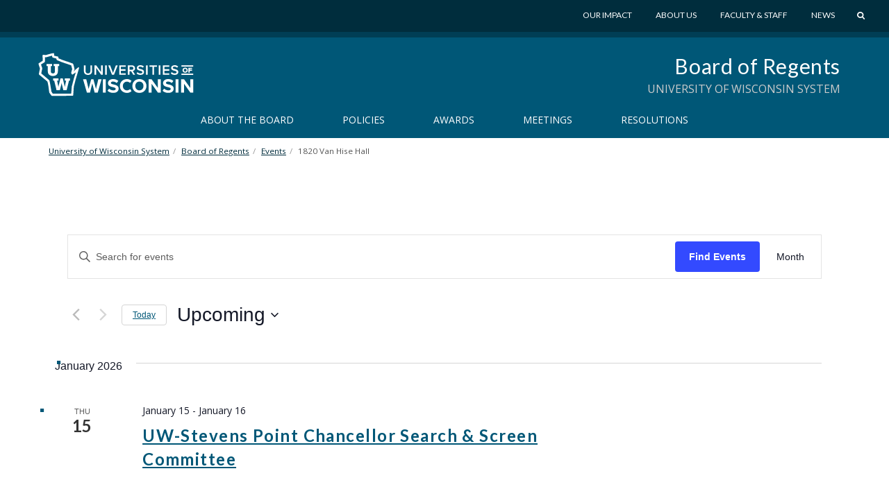

--- FILE ---
content_type: text/html; charset=UTF-8
request_url: https://www.wisconsin.edu/regents/venue/1820-van-hise-hall/
body_size: 16060
content:
<!DOCTYPE html>
<html lang="en-US" prefix="og: http://ogp.me/ns# article: http://ogp.me/ns/article#">
<head>
    <meta http-equiv="X-UA-Compatible" content="IE=Edge">
    <meta charset="UTF-8">
    <meta name="viewport" content="width=device-width, initial-scale=1.0">
    <title>1820 Van Hise HallBoard of Regents</title>
    <link rel="shortcut icon" href="https://www.wisconsin.edu/regents/wp-content/themes/_tk-uwsa-theme/favicon.svg?">
    <link rel="image_src" href="https://www.wisconsin.edu/regents/wp-content/themes/_tk-uwsa-theme/images/imgsrc.jpg">
    <link rel="profile" href="http://gmpg.org/xfn/11">
	<link rel='stylesheet' id='tribe-events-views-v2-bootstrap-datepicker-styles-css' href='https://www.wisconsin.edu/regents/wp-content/plugins/the-events-calendar/vendor/bootstrap-datepicker/css/bootstrap-datepicker.standalone.min.css?ver=6.15.12.2' type='text/css' media='all' />
<link rel='stylesheet' id='tec-variables-skeleton-css' href='https://www.wisconsin.edu/regents/wp-content/plugins/the-events-calendar/common/build/css/variables-skeleton.css?ver=6.10.0' type='text/css' media='all' />
<link rel='stylesheet' id='tribe-common-skeleton-style-css' href='https://www.wisconsin.edu/regents/wp-content/plugins/the-events-calendar/common/build/css/common-skeleton.css?ver=6.10.0' type='text/css' media='all' />
<link rel='stylesheet' id='tribe-tooltipster-css-css' href='https://www.wisconsin.edu/regents/wp-content/plugins/the-events-calendar/common/vendor/tooltipster/tooltipster.bundle.min.css?ver=6.10.0' type='text/css' media='all' />
<link rel='stylesheet' id='tribe-events-views-v2-skeleton-css' href='https://www.wisconsin.edu/regents/wp-content/plugins/the-events-calendar/build/css/views-skeleton.css?ver=6.15.12.2' type='text/css' media='all' />
<link rel='stylesheet' id='tec-variables-full-css' href='https://www.wisconsin.edu/regents/wp-content/plugins/the-events-calendar/common/build/css/variables-full.css?ver=6.10.0' type='text/css' media='all' />
<link rel='stylesheet' id='tribe-common-full-style-css' href='https://www.wisconsin.edu/regents/wp-content/plugins/the-events-calendar/common/build/css/common-full.css?ver=6.10.0' type='text/css' media='all' />
<link rel='stylesheet' id='tribe-events-views-v2-full-css' href='https://www.wisconsin.edu/regents/wp-content/plugins/the-events-calendar/build/css/views-full.css?ver=6.15.12.2' type='text/css' media='all' />
<link rel='stylesheet' id='tribe-events-views-v2-print-css' href='https://www.wisconsin.edu/regents/wp-content/plugins/the-events-calendar/build/css/views-print.css?ver=6.15.12.2' type='text/css' media='print' />
<link rel='stylesheet' id='tribe-events-views-v2-override-style-css' href='https://www.wisconsin.edu/regents/wp-content/themes/_tk-uwsa-theme/tribe-events/tribe-events.css?ver=6.15.12.2' type='text/css' media='all' />
<meta name='robots' content='max-image-preview:large' />
<link rel="alternate" type="text/calendar" title="Board of Regents &raquo; iCal Feed" href="https://www.wisconsin.edu/regents/events/?ical=1" />
<link rel="alternate" title="oEmbed (JSON)" type="application/json+oembed" href="https://www.wisconsin.edu/regents/wp-json/oembed/1.0/embed?url=https%3A%2F%2Fwww.wisconsin.edu%2Fregents%2Fvenue%2F1820-van-hise-hall%2F" />
<link rel="alternate" title="oEmbed (XML)" type="text/xml+oembed" href="https://www.wisconsin.edu/regents/wp-json/oembed/1.0/embed?url=https%3A%2F%2Fwww.wisconsin.edu%2Fregents%2Fvenue%2F1820-van-hise-hall%2F&#038;format=xml" />
<style id='wp-img-auto-sizes-contain-inline-css' type='text/css'>
img:is([sizes=auto i],[sizes^="auto," i]){contain-intrinsic-size:3000px 1500px}
/*# sourceURL=wp-img-auto-sizes-contain-inline-css */
</style>
<style id='wp-emoji-styles-inline-css' type='text/css'>

	img.wp-smiley, img.emoji {
		display: inline !important;
		border: none !important;
		box-shadow: none !important;
		height: 1em !important;
		width: 1em !important;
		margin: 0 0.07em !important;
		vertical-align: -0.1em !important;
		background: none !important;
		padding: 0 !important;
	}
/*# sourceURL=wp-emoji-styles-inline-css */
</style>
<link rel='stylesheet' id='wp-block-library-css' href='https://www.wisconsin.edu/regents/wp-includes/css/dist/block-library/style.min.css?ver=6.9' type='text/css' media='all' />
<style id='global-styles-inline-css' type='text/css'>
:root{--wp--preset--aspect-ratio--square: 1;--wp--preset--aspect-ratio--4-3: 4/3;--wp--preset--aspect-ratio--3-4: 3/4;--wp--preset--aspect-ratio--3-2: 3/2;--wp--preset--aspect-ratio--2-3: 2/3;--wp--preset--aspect-ratio--16-9: 16/9;--wp--preset--aspect-ratio--9-16: 9/16;--wp--preset--color--black: #000000;--wp--preset--color--cyan-bluish-gray: #abb8c3;--wp--preset--color--white: #ffffff;--wp--preset--color--pale-pink: #f78da7;--wp--preset--color--vivid-red: #cf2e2e;--wp--preset--color--luminous-vivid-orange: #ff6900;--wp--preset--color--luminous-vivid-amber: #fcb900;--wp--preset--color--light-green-cyan: #7bdcb5;--wp--preset--color--vivid-green-cyan: #00d084;--wp--preset--color--pale-cyan-blue: #8ed1fc;--wp--preset--color--vivid-cyan-blue: #0693e3;--wp--preset--color--vivid-purple: #9b51e0;--wp--preset--gradient--vivid-cyan-blue-to-vivid-purple: linear-gradient(135deg,rgb(6,147,227) 0%,rgb(155,81,224) 100%);--wp--preset--gradient--light-green-cyan-to-vivid-green-cyan: linear-gradient(135deg,rgb(122,220,180) 0%,rgb(0,208,130) 100%);--wp--preset--gradient--luminous-vivid-amber-to-luminous-vivid-orange: linear-gradient(135deg,rgb(252,185,0) 0%,rgb(255,105,0) 100%);--wp--preset--gradient--luminous-vivid-orange-to-vivid-red: linear-gradient(135deg,rgb(255,105,0) 0%,rgb(207,46,46) 100%);--wp--preset--gradient--very-light-gray-to-cyan-bluish-gray: linear-gradient(135deg,rgb(238,238,238) 0%,rgb(169,184,195) 100%);--wp--preset--gradient--cool-to-warm-spectrum: linear-gradient(135deg,rgb(74,234,220) 0%,rgb(151,120,209) 20%,rgb(207,42,186) 40%,rgb(238,44,130) 60%,rgb(251,105,98) 80%,rgb(254,248,76) 100%);--wp--preset--gradient--blush-light-purple: linear-gradient(135deg,rgb(255,206,236) 0%,rgb(152,150,240) 100%);--wp--preset--gradient--blush-bordeaux: linear-gradient(135deg,rgb(254,205,165) 0%,rgb(254,45,45) 50%,rgb(107,0,62) 100%);--wp--preset--gradient--luminous-dusk: linear-gradient(135deg,rgb(255,203,112) 0%,rgb(199,81,192) 50%,rgb(65,88,208) 100%);--wp--preset--gradient--pale-ocean: linear-gradient(135deg,rgb(255,245,203) 0%,rgb(182,227,212) 50%,rgb(51,167,181) 100%);--wp--preset--gradient--electric-grass: linear-gradient(135deg,rgb(202,248,128) 0%,rgb(113,206,126) 100%);--wp--preset--gradient--midnight: linear-gradient(135deg,rgb(2,3,129) 0%,rgb(40,116,252) 100%);--wp--preset--font-size--small: 13px;--wp--preset--font-size--medium: 20px;--wp--preset--font-size--large: 36px;--wp--preset--font-size--x-large: 42px;--wp--preset--spacing--20: 0.44rem;--wp--preset--spacing--30: 0.67rem;--wp--preset--spacing--40: 1rem;--wp--preset--spacing--50: 1.5rem;--wp--preset--spacing--60: 2.25rem;--wp--preset--spacing--70: 3.38rem;--wp--preset--spacing--80: 5.06rem;--wp--preset--shadow--natural: 6px 6px 9px rgba(0, 0, 0, 0.2);--wp--preset--shadow--deep: 12px 12px 50px rgba(0, 0, 0, 0.4);--wp--preset--shadow--sharp: 6px 6px 0px rgba(0, 0, 0, 0.2);--wp--preset--shadow--outlined: 6px 6px 0px -3px rgb(255, 255, 255), 6px 6px rgb(0, 0, 0);--wp--preset--shadow--crisp: 6px 6px 0px rgb(0, 0, 0);}:where(.is-layout-flex){gap: 0.5em;}:where(.is-layout-grid){gap: 0.5em;}body .is-layout-flex{display: flex;}.is-layout-flex{flex-wrap: wrap;align-items: center;}.is-layout-flex > :is(*, div){margin: 0;}body .is-layout-grid{display: grid;}.is-layout-grid > :is(*, div){margin: 0;}:where(.wp-block-columns.is-layout-flex){gap: 2em;}:where(.wp-block-columns.is-layout-grid){gap: 2em;}:where(.wp-block-post-template.is-layout-flex){gap: 1.25em;}:where(.wp-block-post-template.is-layout-grid){gap: 1.25em;}.has-black-color{color: var(--wp--preset--color--black) !important;}.has-cyan-bluish-gray-color{color: var(--wp--preset--color--cyan-bluish-gray) !important;}.has-white-color{color: var(--wp--preset--color--white) !important;}.has-pale-pink-color{color: var(--wp--preset--color--pale-pink) !important;}.has-vivid-red-color{color: var(--wp--preset--color--vivid-red) !important;}.has-luminous-vivid-orange-color{color: var(--wp--preset--color--luminous-vivid-orange) !important;}.has-luminous-vivid-amber-color{color: var(--wp--preset--color--luminous-vivid-amber) !important;}.has-light-green-cyan-color{color: var(--wp--preset--color--light-green-cyan) !important;}.has-vivid-green-cyan-color{color: var(--wp--preset--color--vivid-green-cyan) !important;}.has-pale-cyan-blue-color{color: var(--wp--preset--color--pale-cyan-blue) !important;}.has-vivid-cyan-blue-color{color: var(--wp--preset--color--vivid-cyan-blue) !important;}.has-vivid-purple-color{color: var(--wp--preset--color--vivid-purple) !important;}.has-black-background-color{background-color: var(--wp--preset--color--black) !important;}.has-cyan-bluish-gray-background-color{background-color: var(--wp--preset--color--cyan-bluish-gray) !important;}.has-white-background-color{background-color: var(--wp--preset--color--white) !important;}.has-pale-pink-background-color{background-color: var(--wp--preset--color--pale-pink) !important;}.has-vivid-red-background-color{background-color: var(--wp--preset--color--vivid-red) !important;}.has-luminous-vivid-orange-background-color{background-color: var(--wp--preset--color--luminous-vivid-orange) !important;}.has-luminous-vivid-amber-background-color{background-color: var(--wp--preset--color--luminous-vivid-amber) !important;}.has-light-green-cyan-background-color{background-color: var(--wp--preset--color--light-green-cyan) !important;}.has-vivid-green-cyan-background-color{background-color: var(--wp--preset--color--vivid-green-cyan) !important;}.has-pale-cyan-blue-background-color{background-color: var(--wp--preset--color--pale-cyan-blue) !important;}.has-vivid-cyan-blue-background-color{background-color: var(--wp--preset--color--vivid-cyan-blue) !important;}.has-vivid-purple-background-color{background-color: var(--wp--preset--color--vivid-purple) !important;}.has-black-border-color{border-color: var(--wp--preset--color--black) !important;}.has-cyan-bluish-gray-border-color{border-color: var(--wp--preset--color--cyan-bluish-gray) !important;}.has-white-border-color{border-color: var(--wp--preset--color--white) !important;}.has-pale-pink-border-color{border-color: var(--wp--preset--color--pale-pink) !important;}.has-vivid-red-border-color{border-color: var(--wp--preset--color--vivid-red) !important;}.has-luminous-vivid-orange-border-color{border-color: var(--wp--preset--color--luminous-vivid-orange) !important;}.has-luminous-vivid-amber-border-color{border-color: var(--wp--preset--color--luminous-vivid-amber) !important;}.has-light-green-cyan-border-color{border-color: var(--wp--preset--color--light-green-cyan) !important;}.has-vivid-green-cyan-border-color{border-color: var(--wp--preset--color--vivid-green-cyan) !important;}.has-pale-cyan-blue-border-color{border-color: var(--wp--preset--color--pale-cyan-blue) !important;}.has-vivid-cyan-blue-border-color{border-color: var(--wp--preset--color--vivid-cyan-blue) !important;}.has-vivid-purple-border-color{border-color: var(--wp--preset--color--vivid-purple) !important;}.has-vivid-cyan-blue-to-vivid-purple-gradient-background{background: var(--wp--preset--gradient--vivid-cyan-blue-to-vivid-purple) !important;}.has-light-green-cyan-to-vivid-green-cyan-gradient-background{background: var(--wp--preset--gradient--light-green-cyan-to-vivid-green-cyan) !important;}.has-luminous-vivid-amber-to-luminous-vivid-orange-gradient-background{background: var(--wp--preset--gradient--luminous-vivid-amber-to-luminous-vivid-orange) !important;}.has-luminous-vivid-orange-to-vivid-red-gradient-background{background: var(--wp--preset--gradient--luminous-vivid-orange-to-vivid-red) !important;}.has-very-light-gray-to-cyan-bluish-gray-gradient-background{background: var(--wp--preset--gradient--very-light-gray-to-cyan-bluish-gray) !important;}.has-cool-to-warm-spectrum-gradient-background{background: var(--wp--preset--gradient--cool-to-warm-spectrum) !important;}.has-blush-light-purple-gradient-background{background: var(--wp--preset--gradient--blush-light-purple) !important;}.has-blush-bordeaux-gradient-background{background: var(--wp--preset--gradient--blush-bordeaux) !important;}.has-luminous-dusk-gradient-background{background: var(--wp--preset--gradient--luminous-dusk) !important;}.has-pale-ocean-gradient-background{background: var(--wp--preset--gradient--pale-ocean) !important;}.has-electric-grass-gradient-background{background: var(--wp--preset--gradient--electric-grass) !important;}.has-midnight-gradient-background{background: var(--wp--preset--gradient--midnight) !important;}.has-small-font-size{font-size: var(--wp--preset--font-size--small) !important;}.has-medium-font-size{font-size: var(--wp--preset--font-size--medium) !important;}.has-large-font-size{font-size: var(--wp--preset--font-size--large) !important;}.has-x-large-font-size{font-size: var(--wp--preset--font-size--x-large) !important;}
/*# sourceURL=global-styles-inline-css */
</style>

<style id='classic-theme-styles-inline-css' type='text/css'>
/*! This file is auto-generated */
.wp-block-button__link{color:#fff;background-color:#32373c;border-radius:9999px;box-shadow:none;text-decoration:none;padding:calc(.667em + 2px) calc(1.333em + 2px);font-size:1.125em}.wp-block-file__button{background:#32373c;color:#fff;text-decoration:none}
/*# sourceURL=/wp-includes/css/classic-themes.min.css */
</style>
<link rel='stylesheet' id='dashicons-css' href='https://www.wisconsin.edu/regents/wp-includes/css/dashicons.min.css?ver=6.9' type='text/css' media='all' />
<link rel='stylesheet' id='admin-bar-css' href='https://www.wisconsin.edu/regents/wp-includes/css/admin-bar.min.css?ver=6.9' type='text/css' media='all' />
<style id='admin-bar-inline-css' type='text/css'>
#wp-admin-bar-my-sites-search.hide-if-no-js {
	display: none;
}
#wp-admin-bar-my-sites-search label[for="my-sites-search-text"] {
	clip: rect(1px, 1px, 1px, 1px);
	position: absolute !important;
	height: 1px;
	width: 1px;
	overflow: hidden;
}
#wp-admin-bar-my-sites-search {
	height: 38px;
}
#wp-admin-bar-my-sites-search .ab-item {
	height: 34px;
}
#wp-admin-bar-my-sites-search input {
	padding: 0 2px;
	width: 95%;
	width: calc( 100% - 4px );
}
	
/*# sourceURL=admin-bar-inline-css */
</style>
<link rel='stylesheet' id='_tk-bootstrap-css' href='https://www.wisconsin.edu/regents/wp-content/themes/_tk-uwsa-theme/vendor/bootstrap/css/bootstrap.css?ver=231215' type='text/css' media='all' />
<link rel='stylesheet' id='_tk-icons-custom-css' href='https://www.wisconsin.edu/regents/wp-content/themes/_tk-uwsa-theme/vendor/icons-custom/css/uw_.css?ver=231109' type='text/css' media='all' />
<link rel='stylesheet' id='_tk-icons-user-css' href='https://www.wisconsin.edu/regents/wp-content/themes/_tk-uwsa-theme/vendor/icons-users/css/zuse.css?ver=231109' type='text/css' media='all' />
<link rel='stylesheet' id='_tk-style-css' href='https://www.wisconsin.edu/regents/wp-content/themes/_tk-uwsa-communities/style.css?ver=231109' type='text/css' media='all' />
<link rel='stylesheet' id='cfct-build-css-css' href='https://www.wisconsin.edu/regents/wp-content/plugins/uwsa-cfct-cache-js-css/classes/../css/cfct.css?v=1.013&#038;ver=6.9' type='text/css' media='screen' />
<link rel='stylesheet' id='carrington-style-css' href='https://www.wisconsin.edu/regents/wp-content/themes/_tk-uwsa-theme/css/carrington.css?ver=231109' type='text/css' media='all' />
<script type="text/javascript" src="https://www.wisconsin.edu/regents/wp-includes/js/jquery/jquery.min.js?ver=3.7.1" id="jquery-core-js"></script>
<script type="text/javascript" src="https://www.wisconsin.edu/regents/wp-includes/js/jquery/jquery-migrate.min.js?ver=3.4.1" id="jquery-migrate-js"></script>
<script type="text/javascript" src="https://www.wisconsin.edu/regents/wp-content/plugins/uwsa-cfct-cache-js-css/classes/../js/cfct.js?v=1.013&amp;ver=6.9" id="cfct-build-js-js"></script>
<script type="text/javascript" src="https://www.wisconsin.edu/regents/wp-content/plugins/the-events-calendar/common/build/js/tribe-common.js?ver=9c44e11f3503a33e9540" id="tribe-common-js"></script>
<script type="text/javascript" src="https://www.wisconsin.edu/regents/wp-content/plugins/the-events-calendar/build/js/views/breakpoints.js?ver=4208de2df2852e0b91ec" id="tribe-events-views-v2-breakpoints-js"></script>
<script type="text/javascript" src="https://www.wisconsin.edu/regents/wp-content/themes/_tk-uwsa-theme/vendor/bootstrap/js/bootstrap.min.js?ver=3.3.91" id="_tk-bootstrapjs-js"></script>
<script type="text/javascript" src="https://www.wisconsin.edu/regents/wp-content/themes/_tk-uwsa-theme/js/matchMedia.addListener.js?ver=2012.3" id="matchMedia-addlistener-js"></script>
<script type="text/javascript" id="functions-js-js-extra">
/* <![CDATA[ */
var ajaxurl = {"ajax_url":"https://www.wisconsin.edu/regents/wp-admin/admin-ajax.php"};
//# sourceURL=functions-js-js-extra
/* ]]> */
</script>
<script type="text/javascript" src="https://www.wisconsin.edu/regents/wp-content/themes/_tk-uwsa-theme/js/functions.js?ver=1809123" id="functions-js-js"></script>
<script type="text/javascript" src="https://www.wisconsin.edu/regents/wp-content/themes/_tk-uwsa-theme/js/selectnav.js?ver=171105" id="_tk-selectnav-js"></script>
<script type="text/javascript" src="https://www.wisconsin.edu/regents/wp-content/themes/_tk-uwsa-theme/js/jquery.sticky.kit.js?ver=6.9" id="jquery_sticky_kit-js"></script>
<script type="text/javascript" src="https://www.wisconsin.edu/regents/wp-content/themes/_tk-uwsa-theme/js/jquery.easing.js?ver=6.9" id="jquery_easing-js"></script>
<script type="text/javascript" src="https://www.wisconsin.edu/regents/wp-content/themes/_tk-uwsa-theme/js/modernizr.svg.js?ver=6.9" id="modernizr-js"></script>
<script type="text/javascript" src="https://www.wisconsin.edu/regents/wp-content/themes/_tk-uwsa-theme/js/respond.min.js?ver=6.9" id="respond-min-js-js"></script>
<link rel="https://api.w.org/" href="https://www.wisconsin.edu/regents/wp-json/" /><link rel="alternate" title="JSON" type="application/json" href="https://www.wisconsin.edu/regents/wp-json/wp/v2/tribe_venue/4250" /><meta name="generator" content="WordPress 6.9" />
<link rel="canonical" href="https://www.wisconsin.edu/regents/venue/1820-van-hise-hall/" />
<link rel='shortlink' href='https://www.wisconsin.edu/regents/?p=4250' />
<meta property="og:title" name="og:title" content="1820 Van Hise Hall" />
<meta property="og:type" name="og:type" content="article" />
<meta property="og:image" name="og:image" content="https://www.wisconsin.edu/regents/wp-content/themes/_tk-uwsa-theme/images/imgsrc.jpg" />
<meta property="og:url" name="og:url" content="https://www.wisconsin.edu/regents/venue/1820-van-hise-hall/" />
<meta property="og:locale" name="og:locale" content="en_US" />
<meta property="og:site_name" name="og:site_name" content="Board of Regents" />
<meta property="twitter:card" name="twitter:card" content="summary_large_image" />
<meta property="twitter:site" name="twitter:site" content="@UWSystem" />
<meta property="article:published_time" name="article:published_time" content="2014-06-26T11:36:07-05:00" />
<meta property="article:modified_time" name="article:modified_time" content="2014-06-26T11:36:07-05:00" />
<meta property="article:author" name="article:author" content="https://www.wisconsin.edu/regents/author/iharding-uwsa-edu/" />
<meta name="tec-api-version" content="v1"><meta name="tec-api-origin" content="https://www.wisconsin.edu/regents"><link rel="alternate" href="https://www.wisconsin.edu/regents/wp-json/tribe/events/v1/events/?venue=4250" />	<!-- Google Tag Manager -->
	<script>(function(w,d,s,l,i){w[l]=w[l]||[];w[l].push({'gtm.start':
				new Date().getTime(),event:'gtm.js'});var f=d.getElementsByTagName(s)[0],
			j=d.createElement(s),dl=l!='dataLayer'?'&l='+l:'';j.async=true;j.src=
			'https://www.googletagmanager.com/gtm.js?id='+i+dl;f.parentNode.insertBefore(j,f);
		})(window,document,'script','dataLayer','GTM-TRS28SR');</script>
	<!-- End Google Tag Manager -->
	    <link href='https://fonts.googleapis.com/css?family=Lato:400,700,900|Open+Sans:400italic,700italic,400,700' rel='stylesheet' type='text/css'>
</head>

<body class="wp-singular tribe_venue-template-default single single-tribe_venue postid-4250 wp-theme-_tk-uwsa-theme wp-child-theme-_tk-uwsa-communities tribe-no-js">
	<!-- Google Tag Manager (noscript) -->
	<noscript><iframe src="https://www.googletagmanager.com/ns.html?id=GTM-TRS28SR"
					  height="0" width="0" style="display:none;visibility:hidden"></iframe></noscript>
	<!-- End Google Tag Manager (noscript) -->
	<div id="wrap"><!-- This keeps the footer at the bottom of the page -->

    

<header id="masthead" class="site-header" role="banner">
	<a href="#content" class="sr-only">Skip to main content</a>
	<img class="visible-print-inline print-logo"
	     src="https://www.wisconsin.edu/regents/wp-content/themes/_tk-uwsa-theme/images/UniversitiesLogo.svg" alt="">

	<div class="hidden-print header-wrap nav-background">  <!-- adds a min-height for logo -->
		<div class="deepRedTop hidden-print"> <!-- gray bar, with min-height applied -->
			<div class="container no-padding-bottom swish-container">

				<div class="row">
					<div class="col-xs-6 col-sm-4 col-md-3 col-logo">
						<div class="header-logo-wrap">
							<div class="header-logo">
								<a href="https://www.wisconsin.edu/" class="logo-link">
									<img src="https://www.wisconsin.edu/regents/wp-content/themes/_tk-uwsa-theme/images/UniversitiesLogo.svg" alt="Universites of Wisconsin">
								</a>
							</div>
						</div>
					</div>

					<div class="col-xs-5 col-sm-7 col-md-8 pull-right">
    <div class="globe-nav">

        <!-- The WordPress Menu goes here -->
        <div class="global-menu"><ul id="global" class="list-unstyled list-inline"><li id="menu-item-11438" class="menu-item menu-item-type-custom menu-item-object-custom menu-item-11438 dropdown"><a href="https://www.wisconsin.edu/our-impact/" data-hover="dropdown" class="dropdown-toggle">Our Impact</a></li>
<li id="menu-item-11439" class="menu-item menu-item-type-custom menu-item-object-custom menu-item-11439 dropdown"><a href="https://www.wisconsin.edu/about/" data-hover="dropdown" class="dropdown-toggle">About Us</a></li>
<li id="menu-item-11440" class="menu-item menu-item-type-custom menu-item-object-custom menu-item-11440 dropdown"><a href="https://www.wisconsin.edu/information-for-uw-employees/" data-hover="dropdown" class="dropdown-toggle">Faculty &#038; Staff</a></li>
<li id="menu-item-11441" class="menu-item menu-item-type-custom menu-item-object-custom menu-item-11441 dropdown"><a href="https://www.wisconsin.edu/news/" data-hover="dropdown" class="dropdown-toggle">News</a></li>
<a href="javascript:void(0);" class="start-search-link"><span class="uw-search"></span><span class="sr-only">Search</span></a></ul></div>    </div>

	<div class="red-search-form">
		<a href="https://www.wisconsin.edu/all-sites" class="all-sites-link" tabindex="-1">Browse all sites</a>

		<form role="search" method="get" class="search-form" action="https://www.wisconsin.edu/regents" aria-label="Site Search" id="site-search">
			<label>
				<span class="screen-reader-text">Search for:</span>
				<input type="search" class="search-field form-control header-search" placeholder="Search" value="" name="cs" title="Search for:" tabindex="-1" required="required"  >
			</label>
			<div class="actions">
				<button type="submit" class="search-submit btn btn-default" tabindex="-1"><span class="uw-right-big"></span><span class="screen-reader-text" >Search Submit</span></button>
				<a href="javascript:void(0);" class="cancel-link" tabindex="-1"><span class="uw-cancel"></span><span class="screen-reader-text">Cancel Search</span></a>
			</div>
		</form>

	</div>
</div>
				</div>
			</div>
			<!-- .container -->
		</div>
		<!-- dark muted red bar, with min-height applied -->
		<!-- <div class="offRed hidden-print threequarter-em"></div> -->
		<!-- deep dark red bar, with min-height applied -->
	</div>
	<!-- .header-wrap -->
</header>
    <nav class="site-navigation systemRed" aria-labelledby="child-site-title">
        <div class="container">

            <!-- If there is a child site, or a sub-child site -->
            <div class="row">
                <div class="child-site-info col-md-6 col-md-offset-6">
                    <!-- info for site title and description: php will change in multi-site version -->
                    <h2 class="child-site-title" id="child-site-title">
                        <a href="https://www.wisconsin.edu/regents/" rel="home">
							Board of Regents                        </a>
                    </h2>
					                        <h3 class="sub-site-title">University of Wisconsin System</h3>
					                </div>
            </div>
            <!-- END child site, or a sub-child site-->

            <div class="row">
				<div class="site-navigation-inner col-sm-12">
	<div id="system-menu" class="navbar navbar-default">
					<div class="navbar-header">
				<!-- .navbar-toggle is used as the toggle for collapsed navbar content -->
				<button type="button" class="navbar-toggle" data-toggle="collapse"
				        data-target=".uwsa-main-menu">
					<span class="sr-only">Toggle navigation</span>
					<span class="icon-bar"></span>
					<span class="icon-bar"></span>
					<span class="icon-bar"></span>
				</button>
			</div>

			<!-- The WordPress Menu goes here -->
			<div class="collapse navbar-collapse navbar-responsive-collapse uwsa-main-menu caps"><ul id="main-menu" class="nav navbar-nav"><li id="menu-item-15250" class="menu-item menu-item-type-custom menu-item-object-custom menu-item-home menu-item-has-children menu-item-15250 dropdown"><a href="https://www.wisconsin.edu/regents/" data-hover="dropdown" class="dropdown-toggle">About the Board </a><span data-toggle="dropdown" class="uw-right-open visible-sm visible-xs"></span>
<ul class="dropdown-menu">
	<li id="menu-item-7" class="menu-item menu-item-type-post_type menu-item-object-page menu-item-7 dropdown-submenu"><a href="https://www.wisconsin.edu/regents/about-the-regents/" data-hover="dropdown" class="dropdown-toggle">Regents</a></li>
	<li id="menu-item-546" class="menu-item menu-item-type-post_type menu-item-object-page menu-item-546 dropdown-submenu"><a href="https://www.wisconsin.edu/regents/committees/" data-hover="dropdown" class="dropdown-toggle">Committees</a></li>
	<li id="menu-item-11680" class="menu-item menu-item-type-post_type menu-item-object-page menu-item-has-children menu-item-11680 dropdown-submenu"><a href="https://www.wisconsin.edu/regents/governance/" data-hover="dropdown" class="dropdown-toggle">Governance</a></li>
	<li id="menu-item-10191" class="menu-item menu-item-type-custom menu-item-object-custom menu-item-10191 dropdown-submenu"><a href="https://www.wisconsin.edu/offices/office-of-the-board-of-regents/" data-hover="dropdown" class="dropdown-toggle">Staff</a></li>
	<li id="menu-item-8405" class="menu-item menu-item-type-post_type menu-item-object-page menu-item-8405 dropdown-submenu"><a href="https://www.wisconsin.edu/regents/contact/" data-hover="dropdown" class="dropdown-toggle">Contact</a></li>
</ul>
</li>
<li id="menu-item-25768" class="menu-item menu-item-type-custom menu-item-object-custom menu-item-25768 dropdown"><a href="https://www.wisconsin.edu/regents/policies/" data-hover="dropdown" class="dropdown-toggle">Policies</a></li>
<li id="menu-item-6539" class="menu-item menu-item-type-post_type menu-item-object-page menu-item-has-children menu-item-6539 dropdown"><a href="https://www.wisconsin.edu/regents/regent-awards/" data-hover="dropdown" class="dropdown-toggle">Awards </a><span data-toggle="dropdown" class="uw-right-open visible-sm visible-xs"></span>
<ul class="dropdown-menu">
	<li id="menu-item-2161" class="menu-item menu-item-type-post_type menu-item-object-page menu-item-2161 dropdown-submenu"><a href="https://www.wisconsin.edu/regents/regent-awards/regents-academic-staff-excellence-awards/" data-hover="dropdown" class="dropdown-toggle">Academic Staff Excellence Awards</a></li>
	<li id="menu-item-2162" class="menu-item menu-item-type-post_type menu-item-object-page menu-item-2162 dropdown-submenu"><a href="https://www.wisconsin.edu/regents/regent-awards/regents-diversity-awards/" data-hover="dropdown" class="dropdown-toggle">Diversity Awards</a></li>
	<li id="menu-item-2163" class="menu-item menu-item-type-post_type menu-item-object-page menu-item-2163 dropdown-submenu"><a href="https://www.wisconsin.edu/regents/regent-awards/regent-awards/" data-hover="dropdown" class="dropdown-toggle">Teaching Excellence Awards</a></li>
	<li id="menu-item-23319" class="menu-item menu-item-type-post_type menu-item-object-page menu-item-23319 dropdown-submenu"><a href="https://www.wisconsin.edu/regents/regent-awards/regents-university-staff-excellence-awards/" data-hover="dropdown" class="dropdown-toggle">University Staff Excellence Awards</a></li>
</ul>
</li>
<li id="menu-item-8438" class="menu-item menu-item-type-post_type menu-item-object-page menu-item-has-children menu-item-8438 dropdown"><a href="https://www.wisconsin.edu/regents/meetings/" data-hover="dropdown" class="dropdown-toggle">Meetings </a><span data-toggle="dropdown" class="uw-right-open visible-sm visible-xs"></span>
<ul class="dropdown-menu">
	<li id="menu-item-11658" class="menu-item menu-item-type-post_type menu-item-object-page menu-item-11658 dropdown-submenu"><a href="https://www.wisconsin.edu/regents/meetings/" data-hover="dropdown" class="dropdown-toggle">Schedule</a></li>
	<li id="menu-item-6319" class="menu-item menu-item-type-post_type menu-item-object-page menu-item-6319 dropdown-submenu"><a href="https://www.wisconsin.edu/regents/meetingmaterials/" data-hover="dropdown" class="dropdown-toggle">Materials</a></li>
</ul>
</li>
<li id="menu-item-15033" class="menu-item menu-item-type-post_type menu-item-object-page menu-item-15033 dropdown"><a href="https://www.wisconsin.edu/regents/resolutions/" data-hover="dropdown" class="dropdown-toggle">Resolutions</a></li>
</ul></div>	</div>
	<!-- .navbar -->
</div>
            </div>
        </div> <!-- .container -->
    </nav> <!-- .site-navigation -->

	<!-- Breadcrumbs -->
<div class="container" role="navigation" aria-label="Breadcrumb">
    <div class="row">
        <div class="col-lg-12">
            <ol class="breadcrumb " itemscope itemtype="https://schema.org/BreadcrumbList"><li itemprop="itemListElement" itemscope itemtype="https://schema.org/ListItem"><a itemtype="https://schema.org/Thing" itemprop="item" href="https://www.wisconsin.edu/"><span itemprop="name">University of Wisconsin System</span></a><meta itemprop="position" content="1"></li><li itemprop="itemListElement" itemscope itemtype="https://schema.org/ListItem"><a itemtype="https://schema.org/Thing" itemprop="item" href="https://www.wisconsin.edu/regents"><span itemprop="name">Board of Regents</span></a><meta itemprop="position" content="2"></li><li itemprop="itemListElement" itemscope itemtype="https://schema.org/ListItem"><a itemtype="https://schema.org/Thing" itemprop="item" href="https://www.wisconsin.edu/regents/events/"><span itemprop="name">Events</span></a><meta itemprop="position" content="3"></li><li itemprop="itemListElement" itemscope itemtype="https://schema.org/ListItem"><link itemtype="https://schema.org/Thing" itemprop="item" href="https://www.wisconsin.edu/regents/venue/1820-van-hise-hall/" /><span itemprop="name">1820 Van Hise Hall</span><meta itemprop="position" content="4"></li></ol>        </div>
		    </div>
</div>
<!-- Breadcrumbs end -->
    <div class="main-content" role="main">
        <div class="container">
            <div class="row">
<div
	 class="tribe-common tribe-events tribe-events-view tribe-events-view--list" 	data-js="tribe-events-view"
	data-view-rest-url="https://www.wisconsin.edu/regents/wp-json/tribe/views/v2/html"
	data-view-rest-method="GET"
	data-view-manage-url="1"
				data-view-breakpoint-pointer="51bc2c56-fc6a-4a52-8684-52f6ea103ecd"
	 role="main">
	<section class="tribe-common-l-container tribe-events-l-container">
		<div
	class="tribe-events-view-loader tribe-common-a11y-hidden"
	role="alert"
	aria-live="polite"
>
	<span class="tribe-events-view-loader__text tribe-common-a11y-visual-hide">
		1 event found.	</span>
	<div class="tribe-events-view-loader__dots tribe-common-c-loader">
		<svg
	 class="tribe-common-c-svgicon tribe-common-c-svgicon--dot tribe-common-c-loader__dot tribe-common-c-loader__dot--first" 	aria-hidden="true"
	viewBox="0 0 15 15"
	xmlns="http://www.w3.org/2000/svg"
>
	<circle cx="7.5" cy="7.5" r="7.5"/>
</svg>
		<svg
	 class="tribe-common-c-svgicon tribe-common-c-svgicon--dot tribe-common-c-loader__dot tribe-common-c-loader__dot--second" 	aria-hidden="true"
	viewBox="0 0 15 15"
	xmlns="http://www.w3.org/2000/svg"
>
	<circle cx="7.5" cy="7.5" r="7.5"/>
</svg>
		<svg
	 class="tribe-common-c-svgicon tribe-common-c-svgicon--dot tribe-common-c-loader__dot tribe-common-c-loader__dot--third" 	aria-hidden="true"
	viewBox="0 0 15 15"
	xmlns="http://www.w3.org/2000/svg"
>
	<circle cx="7.5" cy="7.5" r="7.5"/>
</svg>
	</div>
</div>

		<script type="application/ld+json">
[{"@context":"http://schema.org","@type":"Event","name":"UW-Stevens Point Chancellor Search &amp; Screen Committee","description":"","url":"https://www.wisconsin.edu/regents/event/uw-stevens-point-chancellor-search-screen-committee-7/","eventAttendanceMode":"https://schema.org/OfflineEventAttendanceMode","eventStatus":"https://schema.org/EventScheduled","startDate":"2026-01-15T00:00:00-06:00","endDate":"2026-01-16T23:59:59-06:00","performer":"Organization"}]
</script>
		<script data-js="tribe-events-view-data" type="application/json">
	{"slug":"list","prev_url":"https:\/\/www.wisconsin.edu\/regents\/?tribe_venue=1820-van-hise-hall&post_type=tribe_venue&eventDisplay=past","next_url":"","view_class":"Tribe\\Events\\Views\\V2\\Views\\List_View","view_slug":"list","view_label":"List","title":"Events \u2013 Board of Regents","events":[28335],"url":"https:\/\/www.wisconsin.edu\/regents\/events\/list\/","url_event_date":false,"bar":{"keyword":"","date":""},"today":"2026-01-14 00:00:00","now":"2026-01-14 04:54:10","home_url":"https:\/\/www.wisconsin.edu\/regents","rest_url":"https:\/\/www.wisconsin.edu\/regents\/wp-json\/tribe\/views\/v2\/html","rest_method":"GET","rest_nonce":"","should_manage_url":true,"today_url":"https:\/\/www.wisconsin.edu\/regents\/?post_type=tribe_venue&eventDisplay=list&tribe_venue=1820-van-hise-hall","today_title":"Click to select today's date","today_label":"Today","prev_label":"","next_label":"","date_formats":{"compact":"n\/j\/Y","month_and_year_compact":"n\/j\/Y","month_and_year":"F Y","time_range_separator":" - ","date_time_separator":" @ "},"messages":[],"start_of_week":"1","header_title":"","header_title_element":"h1","content_title":"","breadcrumbs":[],"backlink":false,"before_events":"","after_events":"\n<!--\nThis calendar is powered by The Events Calendar.\nhttp:\/\/evnt.is\/18wn\n-->\n","display_events_bar":true,"disable_event_search":false,"live_refresh":true,"ical":{"display_link":true,"link":{"url":"https:\/\/www.wisconsin.edu\/regents\/events\/list\/?ical=1","text":"Export Events","title":"Use this to share calendar data with Google Calendar, Apple iCal and other compatible apps"}},"container_classes":["tribe-common","tribe-events","tribe-events-view","tribe-events-view--list"],"container_data":[],"is_past":false,"breakpoints":{"xsmall":500,"medium":768,"full":960},"breakpoint_pointer":"51bc2c56-fc6a-4a52-8684-52f6ea103ecd","is_initial_load":true,"public_views":{"month":{"view_class":"Tribe\\Events\\Views\\V2\\Views\\Month_View","view_url":"https:\/\/www.wisconsin.edu\/regents\/events\/month\/","view_label":"Month","aria_label":"Display Events in Month View"}},"show_latest_past":true,"past":false,"show_now":true,"now_label":"Upcoming","now_label_mobile":"Upcoming","show_end":false,"selected_start_datetime":"2026-01-14","selected_start_date_mobile":"1\/14\/2026","selected_start_date_label":"January 14","selected_end_datetime":"2026-01-15","selected_end_date_mobile":"1\/15\/2026","selected_end_date_label":"January 15","datepicker_date":"1\/14\/2026","subscribe_links":{"gcal":{"label":"Google Calendar","single_label":"Add to Google Calendar","visible":true,"block_slug":"hasGoogleCalendar"},"ical":{"label":"iCalendar","single_label":"Add to iCalendar","visible":true,"block_slug":"hasiCal"},"outlook-365":{"label":"Outlook 365","single_label":"Outlook 365","visible":true,"block_slug":"hasOutlook365"},"outlook-live":{"label":"Outlook Live","single_label":"Outlook Live","visible":true,"block_slug":"hasOutlookLive"},"ics":{"label":"Export .ics file","single_label":"Export .ics file","visible":true,"block_slug":null},"outlook-ics":{"label":"Export Outlook .ics file","single_label":"Export Outlook .ics file","visible":true,"block_slug":null}},"_context":{"slug":"list"},"text":"Loading...","classes":["tribe-common-c-loader__dot","tribe-common-c-loader__dot--third"]}</script>

		
		
<header  class="tribe-events-header tribe-events-header--has-event-search" >
	
	
	
	
	<div
	 class="tribe-events-header__events-bar tribe-events-c-events-bar tribe-events-c-events-bar--border" 	data-js="tribe-events-events-bar"
>

	<h2 class="tribe-common-a11y-visual-hide">
		Events Search and Views Navigation	</h2>

			<button
	class="tribe-events-c-events-bar__search-button"
	aria-controls="tribe-events-search-container"
	aria-expanded="false"
	data-js="tribe-events-search-button"
>
	<svg
	 class="tribe-common-c-svgicon tribe-common-c-svgicon--search tribe-events-c-events-bar__search-button-icon-svg" 	aria-hidden="true"
	viewBox="0 0 16 16"
	xmlns="http://www.w3.org/2000/svg"
>
	<path fill-rule="evenodd" clip-rule="evenodd" d="M11.164 10.133L16 14.97 14.969 16l-4.836-4.836a6.225 6.225 0 01-3.875 1.352 6.24 6.24 0 01-4.427-1.832A6.272 6.272 0 010 6.258 6.24 6.24 0 011.831 1.83 6.272 6.272 0 016.258 0c1.67 0 3.235.658 4.426 1.831a6.272 6.272 0 011.832 4.427c0 1.422-.48 2.773-1.352 3.875zM6.258 1.458c-1.28 0-2.49.498-3.396 1.404-1.866 1.867-1.866 4.925 0 6.791a4.774 4.774 0 003.396 1.405c1.28 0 2.489-.498 3.395-1.405 1.867-1.866 1.867-4.924 0-6.79a4.774 4.774 0 00-3.395-1.405z"/>
</svg>
	<span class="tribe-events-c-events-bar__search-button-text tribe-common-a11y-visual-hide">
		Search	</span>
</button>

		<div
			class="tribe-events-c-events-bar__search-container"
			id="tribe-events-search-container"
			data-js="tribe-events-search-container"
		>
			<div
	class="tribe-events-c-events-bar__search"
	id="tribe-events-events-bar-search"
	data-js="tribe-events-events-bar-search"
>
	<form
		class="tribe-events-c-search tribe-events-c-events-bar__search-form"
		method="get"
		data-js="tribe-events-view-form"
		role="search"
	>
		<input type="hidden" name="tribe-events-views[url]" value="https://www.wisconsin.edu/regents/events/list/" />

		<div class="tribe-events-c-search__input-group">
			<div
	class="tribe-common-form-control-text tribe-events-c-search__input-control tribe-events-c-search__input-control--keyword"
	data-js="tribe-events-events-bar-input-control"
>
	<label class="tribe-common-form-control-text__label" for="tribe-events-events-bar-keyword">
		Enter Keyword. Search for Events by Keyword.	</label>
	<input
		class="tribe-common-form-control-text__input tribe-events-c-search__input"
		data-js="tribe-events-events-bar-input-control-input"
		type="text"
		id="tribe-events-events-bar-keyword"
		name="tribe-events-views[tribe-bar-search]"
		value=""
		placeholder="Search for events"
		aria-label="Enter Keyword. Search for events by Keyword."
	/>
	<svg
	 class="tribe-common-c-svgicon tribe-common-c-svgicon--search tribe-events-c-search__input-control-icon-svg" 	aria-hidden="true"
	viewBox="0 0 16 16"
	xmlns="http://www.w3.org/2000/svg"
>
	<path fill-rule="evenodd" clip-rule="evenodd" d="M11.164 10.133L16 14.97 14.969 16l-4.836-4.836a6.225 6.225 0 01-3.875 1.352 6.24 6.24 0 01-4.427-1.832A6.272 6.272 0 010 6.258 6.24 6.24 0 011.831 1.83 6.272 6.272 0 016.258 0c1.67 0 3.235.658 4.426 1.831a6.272 6.272 0 011.832 4.427c0 1.422-.48 2.773-1.352 3.875zM6.258 1.458c-1.28 0-2.49.498-3.396 1.404-1.866 1.867-1.866 4.925 0 6.791a4.774 4.774 0 003.396 1.405c1.28 0 2.489-.498 3.395-1.405 1.867-1.866 1.867-4.924 0-6.79a4.774 4.774 0 00-3.395-1.405z"/>
</svg>
</div>
		</div>

		<button
	class="tribe-common-c-btn tribe-events-c-search__button"
	type="submit"
	name="submit-bar"
>
	Find Events</button>
	</form>
</div>
		</div>
	
	<div class="tribe-events-c-events-bar__views">
	<h3 class="tribe-common-a11y-visual-hide">
		Event Views Navigation	</h3>
	<div  class="tribe-events-c-view-selector tribe-events-c-view-selector--labels tribe-events-c-view-selector--tabs"  data-js="tribe-events-view-selector">
		<button
			class="tribe-events-c-view-selector__button tribe-common-c-btn__clear"
			data-js="tribe-events-view-selector-button"
			aria-current="true"
			aria-description="Select Calendar View"
		>
			<span class="tribe-events-c-view-selector__button-icon">
				<svg
	 class="tribe-common-c-svgicon tribe-common-c-svgicon--list tribe-events-c-view-selector__button-icon-svg" 	aria-hidden="true"
	viewBox="0 0 19 19"
	xmlns="http://www.w3.org/2000/svg"
>
	<path fill-rule="evenodd" clip-rule="evenodd" d="M.451.432V17.6c0 .238.163.432.364.432H18.12c.2 0 .364-.194.364-.432V.432c0-.239-.163-.432-.364-.432H.815c-.2 0-.364.193-.364.432zm.993.81h16.024V3.56H1.444V1.24zM17.468 3.56H1.444v13.227h16.024V3.56z" class="tribe-common-c-svgicon__svg-fill"/>
	<g clip-path="url(#tribe-events-c-view-selector__button-icon-svg-0)" class="tribe-common-c-svgicon__svg-fill">
		<path fill-rule="evenodd" clip-rule="evenodd" d="M11.831 4.912v1.825c0 .504.409.913.913.913h1.825a.913.913 0 00.912-.913V4.912A.913.913 0 0014.57 4h-1.825a.912.912 0 00-.913.912z"/>
		<path d="M8.028 7.66a.449.449 0 00.446-.448v-.364c0-.246-.2-.448-.446-.448h-4.13a.449.449 0 00-.447.448v.364c0 .246.201.448.447.448h4.13zM9.797 5.26a.449.449 0 00.447-.448v-.364c0-.246-.201-.448-.447-.448h-5.9a.449.449 0 00-.446.448v.364c0 .246.201.448.447.448h5.9z"/>
	</g>
	<g clip-path="url(#tribe-events-c-view-selector__button-icon-svg-1)" class="tribe-common-c-svgicon__svg-fill">
			<path fill-rule="evenodd" clip-rule="evenodd" d="M11.831 10.912v1.825c0 .505.409.913.913.913h1.825a.913.913 0 00.912-.912v-1.825A.913.913 0 0014.57 10h-1.825a.912.912 0 00-.913.912z"/>
		<path d="M8.028 13.66a.449.449 0 00.446-.448v-.364c0-.246-.2-.448-.446-.448h-4.13a.449.449 0 00-.447.448v.364c0 .246.201.448.447.448h4.13zM9.797 11.26a.449.449 0 00.447-.448v-.364c0-.246-.201-.448-.447-.448h-5.9a.449.449 0 00-.446.448v.364c0 .246.201.448.447.448h5.9z"/>
	</g>
	<defs>
		<clipPath id="tribe-events-c-view-selector__button-icon-svg-0">
			<path transform="translate(3.451 4)" d="M0 0h13v4H0z"/>
		</clipPath>
		<clipPath id="tribe-events-c-view-selector__button-icon-svg-1">
			<path transform="translate(3.451 10)" d="M0 0h13v4H0z"/>
		</clipPath>
	</defs>
</svg>
			</span>
			<span class="tribe-events-c-view-selector__button-text tribe-common-a11y-visual-hide">
				List			</span>
			<svg
	 class="tribe-common-c-svgicon tribe-common-c-svgicon--caret-down tribe-events-c-view-selector__button-icon-caret-svg" 	aria-hidden="true"
	viewBox="0 0 10 7"
	xmlns="http://www.w3.org/2000/svg"
>
	<path fill-rule="evenodd" clip-rule="evenodd" d="M1.008.609L5 4.6 8.992.61l.958.958L5 6.517.05 1.566l.958-.958z" class="tribe-common-c-svgicon__svg-fill"/>
</svg>
		</button>
		<div
	class="tribe-events-c-view-selector__content"
	id="tribe-events-view-selector-content"
	data-js="tribe-events-view-selector-list-container"
>
	<ul class="tribe-events-c-view-selector__list">
					<li
	 class="tribe-events-c-view-selector__list-item tribe-events-c-view-selector__list-item--month" >
	<a
		href="https://www.wisconsin.edu/regents/events/month/"
		class="tribe-events-c-view-selector__list-item-link"
		data-js="tribe-events-view-link"
		aria-label="Display Events in Month View"
			>
		<span class="tribe-events-c-view-selector__list-item-icon">
			<svg
	 class="tribe-common-c-svgicon tribe-common-c-svgicon--month tribe-events-c-view-selector__list-item-icon-svg" 	aria-hidden="true"
	viewBox="0 0 18 19"
	xmlns="http://www.w3.org/2000/svg"
>
	<path fill-rule="evenodd" clip-rule="evenodd" d="M0 .991v17.04c0 .236.162.428.361.428h17.175c.2 0 .361-.192.361-.429V.991c0-.237-.162-.428-.361-.428H.36C.161.563 0 .754 0 .99zm.985.803H16.89v2.301H.985v-2.3zM16.89 5.223H.985v12H16.89v-12zM6.31 7.366v.857c0 .237.192.429.429.429h.857a.429.429 0 00.428-.429v-.857a.429.429 0 00-.428-.429H6.74a.429.429 0 00-.429.429zm3.429.857v-.857c0-.237.191-.429.428-.429h.857c.237 0 .429.192.429.429v.857a.429.429 0 01-.429.429h-.857a.429.429 0 01-.428-.429zm3.428-.857v.857c0 .237.192.429.429.429h.857a.429.429 0 00.428-.429v-.857a.429.429 0 00-.428-.429h-.857a.429.429 0 00-.429.429zm-6.857 4.286v-.858c0-.236.192-.428.429-.428h.857c.236 0 .428.192.428.428v.858a.429.429 0 01-.428.428H6.74a.429.429 0 01-.429-.428zm3.429-.858v.858c0 .236.191.428.428.428h.857a.429.429 0 00.429-.428v-.858a.429.429 0 00-.429-.428h-.857a.428.428 0 00-.428.428zm3.428.858v-.858c0-.236.192-.428.429-.428h.857c.236 0 .428.192.428.428v.858a.429.429 0 01-.428.428h-.857a.429.429 0 01-.429-.428zm-10.286-.858v.858c0 .236.192.428.429.428h.857a.429.429 0 00.429-.428v-.858a.429.429 0 00-.429-.428h-.857a.429.429 0 00-.429.428zm0 4.286v-.857c0-.237.192-.429.429-.429h.857c.237 0 .429.192.429.429v.857a.429.429 0 01-.429.429h-.857a.429.429 0 01-.429-.429zm3.429-.857v.857c0 .237.192.429.429.429h.857a.429.429 0 00.428-.429v-.857a.429.429 0 00-.428-.429H6.74a.429.429 0 00-.429.429zm3.429.857v-.857c0-.237.191-.429.428-.429h.857c.237 0 .429.192.429.429v.857a.429.429 0 01-.429.429h-.857a.429.429 0 01-.428-.429z" class="tribe-common-c-svgicon__svg-fill"/>
</svg>
		</span>
		<span class="tribe-events-c-view-selector__list-item-text">
			Month		</span>
	</a>
</li>
			</ul>
</div>
	</div>
</div>

</div>

	
	<div class="tribe-events-c-top-bar tribe-events-header__top-bar">

	<nav class="tribe-events-c-top-bar__nav tribe-common-a11y-hidden" aria-label="Top events list pagination">
	<ul class="tribe-events-c-top-bar__nav-list">
		<li class="tribe-events-c-top-bar__nav-list-item">
	<a
		href="https://www.wisconsin.edu/regents/?tribe_venue=1820-van-hise-hall&#038;post_type=tribe_venue&#038;eventDisplay=past"
		class="tribe-common-c-btn-icon tribe-common-c-btn-icon--caret-left tribe-events-c-top-bar__nav-link tribe-events-c-top-bar__nav-link--prev"
		aria-label="Previous Events"
		title="Previous Events"
		data-js="tribe-events-view-link"
	>
		<svg
	 class="tribe-common-c-svgicon tribe-common-c-svgicon--caret-left tribe-common-c-btn-icon__icon-svg tribe-events-c-top-bar__nav-link-icon-svg" 	aria-hidden="true"
	viewBox="0 0 10 16"
	xmlns="http://www.w3.org/2000/svg"
>
	<path d="M9.7 14.4l-1.5 1.5L.3 8 8.2.1l1.5 1.5L3.3 8l6.4 6.4z"/>
</svg>
	</a>
</li>

		<li class="tribe-events-c-top-bar__nav-list-item">
	<button
		class="tribe-common-c-btn-icon tribe-common-c-btn-icon--caret-right tribe-events-c-top-bar__nav-link tribe-events-c-top-bar__nav-link--next"
		aria-label="Next Events"
		title="Next Events"
		disabled
	>
		<svg
	 class="tribe-common-c-svgicon tribe-common-c-svgicon--caret-right tribe-common-c-btn-icon__icon-svg tribe-events-c-top-bar__nav-link-icon-svg" 	aria-hidden="true"
	viewBox="0 0 10 16"
	xmlns="http://www.w3.org/2000/svg"
>
	<path d="M.3 1.6L1.8.1 9.7 8l-7.9 7.9-1.5-1.5L6.7 8 .3 1.6z"/>
</svg>
	</button>
</li>
	</ul>
</nav>

	<a
	href="https://www.wisconsin.edu/regents/?post_type=tribe_venue&#038;eventDisplay=list&#038;tribe_venue=1820-van-hise-hall"
	class="tribe-common-c-btn-border-small tribe-events-c-top-bar__today-button tribe-common-a11y-hidden"
	data-js="tribe-events-view-link"
	aria-description="Click to select today&#039;s date"
>
	Today</a>

	<div class="tribe-events-c-top-bar__datepicker">
	<button
		class="tribe-common-c-btn__clear tribe-common-h3 tribe-common-h--alt tribe-events-c-top-bar__datepicker-button"
		data-js="tribe-events-top-bar-datepicker-button"
		type="button"
		aria-description="Click to toggle datepicker"
	>
		<time
			datetime="2026-01-14"
			class="tribe-events-c-top-bar__datepicker-time"
		>
							<span class="tribe-events-c-top-bar__datepicker-mobile">
					Upcoming				</span>
				<span class="tribe-events-c-top-bar__datepicker-desktop tribe-common-a11y-hidden">
					Upcoming				</span>
					</time>
				<svg
	 class="tribe-common-c-svgicon tribe-common-c-svgicon--caret-down tribe-events-c-top-bar__datepicker-button-icon-svg" 	aria-hidden="true"
	viewBox="0 0 10 7"
	xmlns="http://www.w3.org/2000/svg"
>
	<path fill-rule="evenodd" clip-rule="evenodd" d="M1.008.609L5 4.6 8.992.61l.958.958L5 6.517.05 1.566l.958-.958z" class="tribe-common-c-svgicon__svg-fill"/>
</svg>
	</button>
	<label
		class="tribe-events-c-top-bar__datepicker-label tribe-common-a11y-visual-hide"
		for="tribe-events-top-bar-date"
	>
		Select date.	</label>
	<input
		type="text"
		class="tribe-events-c-top-bar__datepicker-input tribe-common-a11y-visual-hide"
		data-js="tribe-events-top-bar-date"
		id="tribe-events-top-bar-date"
		name="tribe-events-views[tribe-bar-date]"
		value="1/14/2026"
		tabindex="-1"
		autocomplete="off"
		readonly="readonly"
	/>
	<div class="tribe-events-c-top-bar__datepicker-container" data-js="tribe-events-top-bar-datepicker-container"></div>
	<template class="tribe-events-c-top-bar__datepicker-template-prev-icon">
		<svg
	 class="tribe-common-c-svgicon tribe-common-c-svgicon--caret-left tribe-events-c-top-bar__datepicker-nav-icon-svg" 	aria-hidden="true"
	viewBox="0 0 10 16"
	xmlns="http://www.w3.org/2000/svg"
>
	<path d="M9.7 14.4l-1.5 1.5L.3 8 8.2.1l1.5 1.5L3.3 8l6.4 6.4z"/>
</svg>
	</template>
	<template class="tribe-events-c-top-bar__datepicker-template-next-icon">
		<svg
	 class="tribe-common-c-svgicon tribe-common-c-svgicon--caret-right tribe-events-c-top-bar__datepicker-nav-icon-svg" 	aria-hidden="true"
	viewBox="0 0 10 16"
	xmlns="http://www.w3.org/2000/svg"
>
	<path d="M.3 1.6L1.8.1 9.7 8l-7.9 7.9-1.5-1.5L6.7 8 .3 1.6z"/>
</svg>
	</template>
</div>

	
	<div class="tribe-events-c-top-bar__actions tribe-common-a11y-hidden">
	</div>

</div>
</header>

		
		<ul
			class="tribe-events-calendar-list"
			aria-label="
			List of Events			"
		>

							
				<li class="tribe-events-calendar-list__month-separator">
	<h3>
		<time
			class="tribe-events-calendar-list__month-separator-text tribe-common-h7 tribe-common-h6--min-medium tribe-common-h--alt"
		>
			January 2026		</time>
	</h3>
</li>

				<li  class="tribe-common-g-row tribe-events-calendar-list__event-row" >

	<div  class="tribe-events-calendar-list__event-date-tag tribe-common-g-col post-28335 tribe_events type-tribe_events status-publish hentry"  >
	<time class="tribe-events-calendar-list__event-date-tag-datetime" datetime="2026-01-15" aria-hidden="true">
		<span class="tribe-events-calendar-list__event-date-tag-weekday">
			Thu		</span>
		<span class="tribe-events-calendar-list__event-date-tag-daynum tribe-common-h5 tribe-common-h4--min-medium">
			15		</span>
	</time>
</div>

	<div class="tribe-events-calendar-list__event-wrapper tribe-common-g-col">
		<article  class="tribe-events-calendar-list__event tribe-common-g-row tribe-common-g-row--gutters post-28335 tribe_events type-tribe_events status-publish hentry" >
			
			<div class="tribe-events-calendar-list__event-details tribe-common-g-col">

				<header class="tribe-events-calendar-list__event-header">
					<div class="tribe-events-calendar-list__event-datetime-wrapper tribe-common-b2">
		<time class="tribe-events-calendar-list__event-datetime" datetime="2026-01-15">
		<span class="tribe-event-date-start">January 15</span> - <span class="tribe-event-date-end">January 16</span>	</time>
	</div>
					<h4 class="tribe-events-calendar-list__event-title tribe-common-h6 tribe-common-h4--min-medium">
	<a
		href="https://www.wisconsin.edu/regents/event/uw-stevens-point-chancellor-search-screen-committee-7/"
		title="UW-Stevens Point Chancellor Search &amp; Screen Committee"
		rel="bookmark"
		class="tribe-events-calendar-list__event-title-link tribe-common-anchor-thin"
	>
		UW-Stevens Point Chancellor Search &amp; Screen Committee	</a>
</h4>
														</header>

								
			</div>
		</article>
	</div>

</li>

			
		</ul>

		<nav class="tribe-events-calendar-list-nav tribe-events-c-nav" aria-label="Bottom events list pagination">
	<ul class="tribe-events-c-nav__list">
		<li class="tribe-events-c-nav__list-item tribe-events-c-nav__list-item--prev">
	<a
		href="https://www.wisconsin.edu/regents/?tribe_venue=1820-van-hise-hall&#038;post_type=tribe_venue&#038;eventDisplay=past"
		rel="prev"
		class="tribe-events-c-nav__prev tribe-common-b2 tribe-common-b1--min-medium"
		data-js="tribe-events-view-link"
		aria-label="Previous Events"
		title="Previous Events"
	>
		<svg
	 class="tribe-common-c-svgicon tribe-common-c-svgicon--caret-left tribe-events-c-nav__prev-icon-svg" 	aria-hidden="true"
	viewBox="0 0 10 16"
	xmlns="http://www.w3.org/2000/svg"
>
	<path d="M9.7 14.4l-1.5 1.5L.3 8 8.2.1l1.5 1.5L3.3 8l6.4 6.4z"/>
</svg>
		<span class="tribe-events-c-nav__prev-label">
			Previous <span class="tribe-events-c-nav__prev-label-plural tribe-common-a11y-visual-hide">Events</span>		</span>
	</a>
</li>

		<li class="tribe-events-c-nav__list-item tribe-events-c-nav__list-item--today">
	<a
		href="https://www.wisconsin.edu/regents/?post_type=tribe_venue&#038;eventDisplay=list&#038;tribe_venue=1820-van-hise-hall"
		class="tribe-events-c-nav__today tribe-common-b2"
		data-js="tribe-events-view-link"
		aria-label="Click to select today&#039;s date"
		title="Click to select today&#039;s date"
	>
		Today	</a>
</li>

		<li class="tribe-events-c-nav__list-item tribe-events-c-nav__list-item--next">
	<button
		class="tribe-events-c-nav__next tribe-common-b2 tribe-common-b1--min-medium"
		aria-label="Next Events"
		title="Next Events"
		disabled
	>
		<span class="tribe-events-c-nav__next-label">
			Next <span class="tribe-events-c-nav__next-label-plural tribe-common-a11y-visual-hide">Events</span>		</span>
		<svg
	 class="tribe-common-c-svgicon tribe-common-c-svgicon--caret-right tribe-events-c-nav__next-icon-svg" 	aria-hidden="true"
	viewBox="0 0 10 16"
	xmlns="http://www.w3.org/2000/svg"
>
	<path d="M.3 1.6L1.8.1 9.7 8l-7.9 7.9-1.5-1.5L6.7 8 .3 1.6z"/>
</svg>
	</button>
</li>
	</ul>
</nav>

		<div class="tribe-events-c-subscribe-dropdown__container">
	<div class="tribe-events-c-subscribe-dropdown">
		<div class="tribe-common-c-btn-border tribe-events-c-subscribe-dropdown__button">
			<button
				class="tribe-events-c-subscribe-dropdown__button-text tribe-common-c-btn--clear"
				aria-expanded="false"
				aria-controls="tribe-events-subscribe-dropdown-content"
				aria-label=""
			>
				Subscribe to calendar			</button>
			<svg
	 class="tribe-common-c-svgicon tribe-common-c-svgicon--caret-down tribe-events-c-subscribe-dropdown__button-icon" 	aria-hidden="true"
	viewBox="0 0 10 7"
	xmlns="http://www.w3.org/2000/svg"
>
	<path fill-rule="evenodd" clip-rule="evenodd" d="M1.008.609L5 4.6 8.992.61l.958.958L5 6.517.05 1.566l.958-.958z" class="tribe-common-c-svgicon__svg-fill"/>
</svg>
		</div>
		<div id="tribe-events-c-subscribe-dropdown-content" class="tribe-events-c-subscribe-dropdown__content">
			<ul class="tribe-events-c-subscribe-dropdown__list">
									
<li class="tribe-events-c-subscribe-dropdown__list-item tribe-events-c-subscribe-dropdown__list-item--gcal">
	<a
		href="https://www.google.com/calendar/render?cid=webcal%3A%2F%2Fwww.wisconsin.edu%2Fregents%2F%3Fpost_type%3Dtribe_events%26ical%3D1%26eventDisplay%3Dlist"
		class="tribe-events-c-subscribe-dropdown__list-item-link"
		target="_blank"
		rel="noopener noreferrer nofollow noindex"
	>
		Google Calendar	</a>
</li>
									
<li class="tribe-events-c-subscribe-dropdown__list-item tribe-events-c-subscribe-dropdown__list-item--ical">
	<a
		href="webcal://www.wisconsin.edu/regents/?post_type=tribe_events&#038;ical=1&#038;eventDisplay=list"
		class="tribe-events-c-subscribe-dropdown__list-item-link"
		target="_blank"
		rel="noopener noreferrer nofollow noindex"
	>
		iCalendar	</a>
</li>
									
<li class="tribe-events-c-subscribe-dropdown__list-item tribe-events-c-subscribe-dropdown__list-item--outlook-365">
	<a
		href="https://outlook.office.com/owa?path=/calendar/action/compose&#038;rru=addsubscription&#038;url=webcal%3A%2F%2Fwww.wisconsin.edu%2Fregents%2F%3Fpost_type%3Dtribe_events%26ical%3D1%26eventDisplay%3Dlist&#038;name=Board+of+Regents+Events+–+Board+of+Regents"
		class="tribe-events-c-subscribe-dropdown__list-item-link"
		target="_blank"
		rel="noopener noreferrer nofollow noindex"
	>
		Outlook 365	</a>
</li>
									
<li class="tribe-events-c-subscribe-dropdown__list-item tribe-events-c-subscribe-dropdown__list-item--outlook-live">
	<a
		href="https://outlook.live.com/owa?path=/calendar/action/compose&#038;rru=addsubscription&#038;url=webcal%3A%2F%2Fwww.wisconsin.edu%2Fregents%2F%3Fpost_type%3Dtribe_events%26ical%3D1%26eventDisplay%3Dlist&#038;name=Board+of+Regents+Events+–+Board+of+Regents"
		class="tribe-events-c-subscribe-dropdown__list-item-link"
		target="_blank"
		rel="noopener noreferrer nofollow noindex"
	>
		Outlook Live	</a>
</li>
									
<li class="tribe-events-c-subscribe-dropdown__list-item tribe-events-c-subscribe-dropdown__list-item--ics">
	<a
		href="https://www.wisconsin.edu/regents/events/list/?ical=1"
		class="tribe-events-c-subscribe-dropdown__list-item-link"
		target="_blank"
		rel="noopener noreferrer nofollow noindex"
	>
		Export .ics file	</a>
</li>
									
<li class="tribe-events-c-subscribe-dropdown__list-item tribe-events-c-subscribe-dropdown__list-item--outlook-ics">
	<a
		href="https://www.wisconsin.edu/regents/events/list/?outlook-ical=1"
		class="tribe-events-c-subscribe-dropdown__list-item-link"
		target="_blank"
		rel="noopener noreferrer nofollow noindex"
	>
		Export Outlook .ics file	</a>
</li>
							</ul>
		</div>
	</div>
</div>

		<div class="tribe-events-after-html">
	
<!--
This calendar is powered by The Events Calendar.
http://evnt.is/18wn
-->
</div>

	</section>
</div>

<script class="tribe-events-breakpoints">
	( function () {
		var completed = false;

		function initBreakpoints() {
			if ( completed ) {
				// This was fired already and completed no need to attach to the event listener.
				document.removeEventListener( 'DOMContentLoaded', initBreakpoints );
				return;
			}

			if ( 'undefined' === typeof window.tribe ) {
				return;
			}

			if ( 'undefined' === typeof window.tribe.events ) {
				return;
			}

			if ( 'undefined' === typeof window.tribe.events.views ) {
				return;
			}

			if ( 'undefined' === typeof window.tribe.events.views.breakpoints ) {
				return;
			}

			if ( 'function' !== typeof (window.tribe.events.views.breakpoints.setup) ) {
				return;
			}

			var container = document.querySelectorAll( '[data-view-breakpoint-pointer="51bc2c56-fc6a-4a52-8684-52f6ea103ecd"]' );
			if ( ! container ) {
				return;
			}

			window.tribe.events.views.breakpoints.setup( container );
			completed = true;
			// This was fired already and completed no need to attach to the event listener.
			document.removeEventListener( 'DOMContentLoaded', initBreakpoints );
		}

		// Try to init the breakpoints right away.
		initBreakpoints();
		document.addEventListener( 'DOMContentLoaded', initBreakpoints );
	})();
</script>
<script data-js='tribe-events-view-nonce-data' type='application/json'>{"tvn1":"4b31f666f3","tvn2":""}</script>
</div><!-- close .row -->
</div><!-- close .container -->
</div><!-- close .main-content -->
</div><!-- close #wrap -->



<footer class="site-footer" >
    <div class="footer">
        <div class="container">
            <div class="footer-wrapper">
                <div class="row">
                    <div class="footer-col col-md-9 col-sm-6 col-xs-6 col-xxs-12 hidden-print">
                        <div class="footer-content">
                            <div class="col-md-4">
                                <h3 class="footer-link-heading">Universities of Wisconsin</h3>
                                <div class="menu-global-footer-container"><ul id="global-footer" class="list-unstyled footer-menu"><li id="menu-item-2798" class="menu-item menu-item-type-post_type menu-item-object-page menu-item-2798 dropdown"><a href="https://www.wisconsin.edu/about/" data-hover="dropdown" class="dropdown-toggle">About Us</a></li>
<li id="menu-item-2801" class="menu-item menu-item-type-custom menu-item-object-custom menu-item-2801 dropdown"><a href="https://www.wisconsin.edu/all-in-wisconsin/" data-hover="dropdown" class="dropdown-toggle">All In Wisconsin</a></li>
<li id="menu-item-2797" class="menu-item menu-item-type-post_type menu-item-object-page menu-item-2797 dropdown"><a href="https://www.wisconsin.edu/campuses/" data-hover="dropdown" class="dropdown-toggle">Our Campuses</a></li>
<li id="menu-item-2802" class="menu-item menu-item-type-custom menu-item-object-custom menu-item-2802 dropdown"><a href="https://www.wisconsin.edu/regents/" data-hover="dropdown" class="dropdown-toggle">Board of Regents</a></li>
<li id="menu-item-6111" class="menu-item menu-item-type-custom menu-item-object-custom menu-item-6111 dropdown"><a href="https://www.wisconsin.edu/president/" data-hover="dropdown" class="dropdown-toggle">Office of the President</a></li>
<li id="menu-item-2842" class="menu-item menu-item-type-custom menu-item-object-custom menu-item-2842 dropdown"><a href="https://www.wisconsin.edu/offices/" data-hover="dropdown" class="dropdown-toggle">Offices</a></li>
<li id="menu-item-2803" class="menu-item menu-item-type-custom menu-item-object-custom menu-item-2803 dropdown"><a href="https://www.wisconsin.edu/news/" data-hover="dropdown" class="dropdown-toggle">News</a></li>
<li id="menu-item-2796" class="menu-item menu-item-type-post_type menu-item-object-page menu-item-2796 dropdown"><a href="https://www.wisconsin.edu/contact/" data-hover="dropdown" class="dropdown-toggle">Contact Us</a></li>
<li id="menu-item-8351" class="menu-item menu-item-type-post_type menu-item-object-page menu-item-8351 dropdown"><a href="https://www.wisconsin.edu/all-sites/" data-hover="dropdown" class="dropdown-toggle">All Sites</a></li>
</ul></div>                            </div>

                            <div class="col-md-4 hidden-print">
                                
                                                                <h3 class="footer-link-heading">Board of Regents</h3>
                                <div class="menu-main-menu-container"><ul id="main-menu-footer" class="list-unstyled footer-menu"><li class="menu-item menu-item-type-custom menu-item-object-custom menu-item-home menu-item-has-children menu-item-15250"><a href="https://www.wisconsin.edu/regents/">About the Board</a></li>
<li class="menu-item menu-item-type-custom menu-item-object-custom menu-item-25768"><a href="https://www.wisconsin.edu/regents/policies/">Policies</a></li>
<li class="menu-item menu-item-type-post_type menu-item-object-page menu-item-has-children menu-item-6539"><a href="https://www.wisconsin.edu/regents/regent-awards/">Awards</a></li>
<li class="menu-item menu-item-type-post_type menu-item-object-page menu-item-has-children menu-item-8438"><a href="https://www.wisconsin.edu/regents/meetings/">Meetings</a></li>
<li class="menu-item menu-item-type-post_type menu-item-object-page menu-item-15033"><a href="https://www.wisconsin.edu/regents/resolutions/">Resolutions</a></li>
</ul></div>                                                            </div>


                            <div class="col-md-4 hidden-print">
                                                            </div>

                        </div>
                    </div>
                    <div class="col-md-3 col-sm-6 col-xs-6 col-xxs-12 footer-col">
                        <div class="footer-content-logo">
                            <div class="footer-logo hidden-print">
                                <img src="https://www.wisconsin.edu/regents/wp-content/themes/_tk-uwsa-theme/new-hedgehog/images/UWlogos/UniversitiesLogo-dark.svg" alt="Universities of Wisconsin">
                            </div>
                            <div class="uws-description">
                                <span class="print-header">Office of the Board of Regents</span><br><address>1860 Van Hise Hall<br>1220 Linden Dr.<br>Madison, WI 53706<br></address><p><span class="uw-phone phone left-icon"></span> 608.262.2324<br><span class="uw-mail-alt email left-icon"></span> <a href="mailto:board@wisconsin.edu" class="url-hidden-print">board@wisconsin.edu</a></p>                            </div>
                        </div>
                    </div>
                </div>
            </div>
        </div>
        <div class="copyright hidden-print">
            <div class="container">
                <div class="row">
                    <div class="col-md-12 col-sm-12 center-text">
                        <div class="copyright-text">
                            <p>© 2026 Board of Regents - University of Wisconsin System. All Rights Reserved</p>
                            <p class="copyright-footer-links">
                                <a href="https://www.wisconsin.edu/all-sites" id="all-sites">All Sites</a>
                                | <a href="https://www.wisconsin.edu/accessibility-statement" id="accessibility">Accessibility</a>
                                | <a href="https://www.wisconsin.edu/privacy-policy" id="privacy">Privacy</a>
                                | <a href="mailto:digital.content@uwsa.edu" id="contactemail">Contact Webmaster</a>
                            </p>
                        </div>
                    </div>
                </div>
            </div>
        </div>
    </div><!-- close #footer deepGray -->
</footer><!-- close .site-footer -->

<script type="speculationrules">
{"prefetch":[{"source":"document","where":{"and":[{"href_matches":"/regents/*"},{"not":{"href_matches":["/regents/wp-*.php","/regents/wp-admin/*","/regents/wp-content/uploads/sites/54/*","/regents/wp-content/*","/regents/wp-content/plugins/*","/regents/wp-content/themes/_tk-uwsa-communities/*","/regents/wp-content/themes/_tk-uwsa-theme/*","/regents/*\\?(.+)"]}},{"not":{"selector_matches":"a[rel~=\"nofollow\"]"}},{"not":{"selector_matches":".no-prefetch, .no-prefetch a"}}]},"eagerness":"conservative"}]}
</script>
		<script>
		( function ( body ) {
			'use strict';
			body.className = body.className.replace( /\btribe-no-js\b/, 'tribe-js' );
		} )( document.body );
		</script>
		<script> /* <![CDATA[ */var tribe_l10n_datatables = {"aria":{"sort_ascending":": activate to sort column ascending","sort_descending":": activate to sort column descending"},"length_menu":"Show _MENU_ entries","empty_table":"No data available in table","info":"Showing _START_ to _END_ of _TOTAL_ entries","info_empty":"Showing 0 to 0 of 0 entries","info_filtered":"(filtered from _MAX_ total entries)","zero_records":"No matching records found","search":"Search:","all_selected_text":"All items on this page were selected. ","select_all_link":"Select all pages","clear_selection":"Clear Selection.","pagination":{"all":"All","next":"Next","previous":"Previous"},"select":{"rows":{"0":"","_":": Selected %d rows","1":": Selected 1 row"}},"datepicker":{"dayNames":["Sunday","Monday","Tuesday","Wednesday","Thursday","Friday","Saturday"],"dayNamesShort":["Sun","Mon","Tue","Wed","Thu","Fri","Sat"],"dayNamesMin":["S","M","T","W","T","F","S"],"monthNames":["January","February","March","April","May","June","July","August","September","October","November","December"],"monthNamesShort":["January","February","March","April","May","June","July","August","September","October","November","December"],"monthNamesMin":["Jan","Feb","Mar","Apr","May","Jun","Jul","Aug","Sep","Oct","Nov","Dec"],"nextText":"Next","prevText":"Prev","currentText":"Today","closeText":"Done","today":"Today","clear":"Clear"}};/* ]]> */ </script><script type="text/javascript" src="https://www.wisconsin.edu/regents/wp-content/plugins/the-events-calendar/vendor/bootstrap-datepicker/js/bootstrap-datepicker.min.js?ver=6.15.12.2" id="tribe-events-views-v2-bootstrap-datepicker-js"></script>
<script type="text/javascript" src="https://www.wisconsin.edu/regents/wp-content/plugins/the-events-calendar/build/js/views/viewport.js?ver=3e90f3ec254086a30629" id="tribe-events-views-v2-viewport-js"></script>
<script type="text/javascript" src="https://www.wisconsin.edu/regents/wp-content/plugins/the-events-calendar/build/js/views/accordion.js?ver=b0cf88d89b3e05e7d2ef" id="tribe-events-views-v2-accordion-js"></script>
<script type="text/javascript" src="https://www.wisconsin.edu/regents/wp-content/plugins/the-events-calendar/build/js/views/view-selector.js?ver=a8aa8890141fbcc3162a" id="tribe-events-views-v2-view-selector-js"></script>
<script type="text/javascript" src="https://www.wisconsin.edu/regents/wp-content/plugins/the-events-calendar/build/js/views/ical-links.js?ver=0dadaa0667a03645aee4" id="tribe-events-views-v2-ical-links-js"></script>
<script type="text/javascript" src="https://www.wisconsin.edu/regents/wp-content/plugins/the-events-calendar/build/js/views/navigation-scroll.js?ver=eba0057e0fd877f08e9d" id="tribe-events-views-v2-navigation-scroll-js"></script>
<script type="text/javascript" src="https://www.wisconsin.edu/regents/wp-content/plugins/the-events-calendar/build/js/views/multiday-events.js?ver=780fd76b5b819e3a6ece" id="tribe-events-views-v2-multiday-events-js"></script>
<script type="text/javascript" src="https://www.wisconsin.edu/regents/wp-content/plugins/the-events-calendar/build/js/views/month-mobile-events.js?ver=cee03bfee0063abbd5b8" id="tribe-events-views-v2-month-mobile-events-js"></script>
<script type="text/javascript" src="https://www.wisconsin.edu/regents/wp-content/plugins/the-events-calendar/build/js/views/month-grid.js?ver=b5773d96c9ff699a45dd" id="tribe-events-views-v2-month-grid-js"></script>
<script type="text/javascript" src="https://www.wisconsin.edu/regents/wp-content/plugins/the-events-calendar/common/vendor/tooltipster/tooltipster.bundle.min.js?ver=6.10.0" id="tribe-tooltipster-js"></script>
<script type="text/javascript" src="https://www.wisconsin.edu/regents/wp-content/plugins/the-events-calendar/build/js/views/tooltip.js?ver=82f9d4de83ed0352be8e" id="tribe-events-views-v2-tooltip-js"></script>
<script type="text/javascript" src="https://www.wisconsin.edu/regents/wp-content/plugins/the-events-calendar/build/js/views/events-bar.js?ver=3825b4a45b5c6f3f04b9" id="tribe-events-views-v2-events-bar-js"></script>
<script type="text/javascript" src="https://www.wisconsin.edu/regents/wp-content/plugins/the-events-calendar/build/js/views/events-bar-inputs.js?ver=e3710df171bb081761bd" id="tribe-events-views-v2-events-bar-inputs-js"></script>
<script type="text/javascript" src="https://www.wisconsin.edu/regents/wp-content/plugins/the-events-calendar/build/js/views/datepicker.js?ver=4fd11aac95dc95d3b90a" id="tribe-events-views-v2-datepicker-js"></script>
<script type="text/javascript" src="https://www.wisconsin.edu/regents/wp-content/plugins/the-events-calendar/common/build/js/user-agent.js?ver=da75d0bdea6dde3898df" id="tec-user-agent-js"></script>
<script type="text/javascript" src="https://www.wisconsin.edu/regents/wp-includes/js/hoverintent-js.min.js?ver=2.2.1" id="hoverintent-js-js"></script>
<script type="text/javascript" src="https://www.wisconsin.edu/regents/wp-includes/js/admin-bar.min.js?ver=6.9" id="admin-bar-js"></script>
<script type="text/javascript" id="admin-bar-js-after">
/* <![CDATA[ */
jQuery(document).ready( function($) {
	$('#wp-admin-bar-my-sites-search.hide-if-no-js').show();
	$('#wp-admin-bar-my-sites-search input').keyup( function( ) {
		var searchValRegex = new RegExp( $(this).val(), 'i');
		$('#wp-admin-bar-my-sites-list > li.menupop').hide().filter(function() {
			return searchValRegex.test( $(this).find('> a').text() );
		}).show();
	});
});
//# sourceURL=admin-bar-js-after
/* ]]> */
</script>
<script type="text/javascript" src="https://www.wisconsin.edu/regents/wp-content/plugins/the-events-calendar/common/build/js/utils/query-string.js?ver=694b0604b0c8eafed657" id="tribe-query-string-js"></script>
<script src='https://www.wisconsin.edu/regents/wp-content/plugins/the-events-calendar/common/build/js/underscore-before.js'></script>
<script type="text/javascript" src="https://www.wisconsin.edu/regents/wp-includes/js/underscore.min.js?ver=1.13.7" id="underscore-js"></script>
<script src='https://www.wisconsin.edu/regents/wp-content/plugins/the-events-calendar/common/build/js/underscore-after.js'></script>
<script type="text/javascript" src="https://www.wisconsin.edu/regents/wp-includes/js/dist/hooks.min.js?ver=dd5603f07f9220ed27f1" id="wp-hooks-js"></script>
<script defer type="text/javascript" src="https://www.wisconsin.edu/regents/wp-content/plugins/the-events-calendar/build/js/views/manager.js?ver=6ff3be8cc3be5b9c56e7" id="tribe-events-views-v2-manager-js"></script>
<script id="wp-emoji-settings" type="application/json">
{"baseUrl":"https://s.w.org/images/core/emoji/17.0.2/72x72/","ext":".png","svgUrl":"https://s.w.org/images/core/emoji/17.0.2/svg/","svgExt":".svg","source":{"concatemoji":"https://www.wisconsin.edu/regents/wp-includes/js/wp-emoji-release.min.js?ver=6.9"}}
</script>
<script type="module">
/* <![CDATA[ */
/*! This file is auto-generated */
const a=JSON.parse(document.getElementById("wp-emoji-settings").textContent),o=(window._wpemojiSettings=a,"wpEmojiSettingsSupports"),s=["flag","emoji"];function i(e){try{var t={supportTests:e,timestamp:(new Date).valueOf()};sessionStorage.setItem(o,JSON.stringify(t))}catch(e){}}function c(e,t,n){e.clearRect(0,0,e.canvas.width,e.canvas.height),e.fillText(t,0,0);t=new Uint32Array(e.getImageData(0,0,e.canvas.width,e.canvas.height).data);e.clearRect(0,0,e.canvas.width,e.canvas.height),e.fillText(n,0,0);const a=new Uint32Array(e.getImageData(0,0,e.canvas.width,e.canvas.height).data);return t.every((e,t)=>e===a[t])}function p(e,t){e.clearRect(0,0,e.canvas.width,e.canvas.height),e.fillText(t,0,0);var n=e.getImageData(16,16,1,1);for(let e=0;e<n.data.length;e++)if(0!==n.data[e])return!1;return!0}function u(e,t,n,a){switch(t){case"flag":return n(e,"\ud83c\udff3\ufe0f\u200d\u26a7\ufe0f","\ud83c\udff3\ufe0f\u200b\u26a7\ufe0f")?!1:!n(e,"\ud83c\udde8\ud83c\uddf6","\ud83c\udde8\u200b\ud83c\uddf6")&&!n(e,"\ud83c\udff4\udb40\udc67\udb40\udc62\udb40\udc65\udb40\udc6e\udb40\udc67\udb40\udc7f","\ud83c\udff4\u200b\udb40\udc67\u200b\udb40\udc62\u200b\udb40\udc65\u200b\udb40\udc6e\u200b\udb40\udc67\u200b\udb40\udc7f");case"emoji":return!a(e,"\ud83e\u1fac8")}return!1}function f(e,t,n,a){let r;const o=(r="undefined"!=typeof WorkerGlobalScope&&self instanceof WorkerGlobalScope?new OffscreenCanvas(300,150):document.createElement("canvas")).getContext("2d",{willReadFrequently:!0}),s=(o.textBaseline="top",o.font="600 32px Arial",{});return e.forEach(e=>{s[e]=t(o,e,n,a)}),s}function r(e){var t=document.createElement("script");t.src=e,t.defer=!0,document.head.appendChild(t)}a.supports={everything:!0,everythingExceptFlag:!0},new Promise(t=>{let n=function(){try{var e=JSON.parse(sessionStorage.getItem(o));if("object"==typeof e&&"number"==typeof e.timestamp&&(new Date).valueOf()<e.timestamp+604800&&"object"==typeof e.supportTests)return e.supportTests}catch(e){}return null}();if(!n){if("undefined"!=typeof Worker&&"undefined"!=typeof OffscreenCanvas&&"undefined"!=typeof URL&&URL.createObjectURL&&"undefined"!=typeof Blob)try{var e="postMessage("+f.toString()+"("+[JSON.stringify(s),u.toString(),c.toString(),p.toString()].join(",")+"));",a=new Blob([e],{type:"text/javascript"});const r=new Worker(URL.createObjectURL(a),{name:"wpTestEmojiSupports"});return void(r.onmessage=e=>{i(n=e.data),r.terminate(),t(n)})}catch(e){}i(n=f(s,u,c,p))}t(n)}).then(e=>{for(const n in e)a.supports[n]=e[n],a.supports.everything=a.supports.everything&&a.supports[n],"flag"!==n&&(a.supports.everythingExceptFlag=a.supports.everythingExceptFlag&&a.supports[n]);var t;a.supports.everythingExceptFlag=a.supports.everythingExceptFlag&&!a.supports.flag,a.supports.everything||((t=a.source||{}).concatemoji?r(t.concatemoji):t.wpemoji&&t.twemoji&&(r(t.twemoji),r(t.wpemoji)))});
//# sourceURL=https://www.wisconsin.edu/regents/wp-includes/js/wp-emoji-loader.min.js
/* ]]> */
</script>

</body>
</html>

<!--
Performance optimized by W3 Total Cache. Learn more: https://www.boldgrid.com/w3-total-cache/?utm_source=w3tc&utm_medium=footer_comment&utm_campaign=free_plugin


Served from: www.wisconsin.edu @ 2026-01-14 04:54:10 by W3 Total Cache
-->

--- FILE ---
content_type: text/css
request_url: https://www.wisconsin.edu/regents/wp-content/themes/_tk-uwsa-theme/tribe-events/tribe-events.css?ver=6.15.12.2
body_size: 2788
content:
/* overrides default The Event Calendar style sheet */

.tribe-bar-views-option:before,
.tribe-events-nav-next:before,
.tribe-events-notices li:before,
.tribe-events-sub-nav li:before{
   border-color: transparent;
content: none; /* overrides default list style */
}


.tribe-events-calendar td.tribe-events-present div[id*="tribe-events-daynum-"],
.tribe-events-calendar td.tribe-events-present div[id*="tribe-events-daynum-"]>a,
#tribe_events_filters_wrapper input[type=submit],
.tribe-events-button, #tribe-events
.tribe-events-button,
.tribe-events-button.tribe-inactive,
#tribe-events .tribe-events-button:hover,
.tribe-events-button:hover,
.tribe-events-button.tribe-active:hover {
    background-color: #650023;

}
.tribe-events-button, #tribe-events .tribe-events-button {
    text-transform: none;
    letter-spacing: 0px;
    border-radius: 4px;
}


#tribe-events-content .tribe-events-tooltip h4,
#tribe_events_filters_wrapper .tribe_events_slider_val,
.single-tribe_events a.tribe-events-ical,
.single-tribe_events a.tribe-events-gcal {
    color: #005777;

}

#tribe-events-content .summary {
    letter-spacing: normal;
    text-transform: none;
    color: #005777;
    font-family: 'Lato', sans-serif;
    font-size: 18px;
    margin: 0;
    padding: 0;
    font-weight: 700;
}

.events-list .tribe-events-loop, .tribe-events-day .tribe-events-loop, .single-tribe_venue .tribe-events-loop, .single-tribe_organizer .tribe-events-loop {
    max-width: 100%;

}

.tribe-events-list-separator-month span {
    color: #005777;
    text-transform: uppercase;
    padding: 0 3.5%;
    font-weight: normal;
}
.tribe-events-list-separator-month:after {
    content: '';
    border-bottom: 1px solid #EEEEEE; }


.tribe-events-page-title, #tribe-geo-results .tribe-events-page-title {
    font-size: 36px;
    font-weight: unset;
    text-align: unset;
}

.tribe-select2-results-views span[class^="tribe-icon-"], .tribe-bar-views-list span[class^="tribe-icon-"], .tribe-bar-view-list a[class^="tribe-icon-"], .tribe-bar-view-list {
    background-image: none;
    -webkit-background-size: 0px;
    background-size: 0px;
}

.tribe-select2-results-views span[class^="tribe-icon-"], .tribe-bar-views-list span[class^="tribe-icon-"], .tribe-bar-view-list a[class*="tribe-icon-"] {
    padding-left: 0px;


}

.tribe-event-cost {
    font-weight: bold;
    background: #eee;
    border: 1px solid #ddd;
    padding: 5px 10px;
    text-align: center;
    line-height: 1.3;
    font-style: normal;
    text-overflow: ellipsis;
    margin: 10px 20px;
}

.tribe-events-single-section-title {
    color: #005777;
    font-family: "Open Sans", "Helvetica Neue", Helvetica, Arial, sans-serif;
    text-transform: uppercase;
    font-weight: normal;
}

.tribe-events-meta-group dl {
    padding-left: 10px;
}
.single-tribe_events #tribe-events-content .tribe-events-event-meta dd {
    padding-left: 5px;
}

.single-tribe_events #tribe-events-content .tribe-events-event-meta .org {
    padding-left: 0px;
    margin-left: -10px;
    font-size: 120%;
    color: #666;
}

#tribe-bar-form {
    border-radius: 6px;
}

.tribe-bar-views-inner {
    border-top-right-radius: 6px;
    border-bottom-right-radius: 6px;
}

#tribe-bar-form .tribe-bar-submit input[type=submit] {
border-radius: 4px;

}

#tribe-bar-views .tribe-bar-views-option:first-child a span:after,
#tribe-bar-views .tribe-bar-views-option.tribe-bar-active a span:after {
    border-left: 0.45em solid transparent;
    border-right: 0.45em solid transparent;
    position: relative;
    border-top: 0.45em solid #005777;
    top: 0.8em;
    content: "";
    height: 0;
    line-height: 0;
    left: .3em;
    width: 0;

}

h3.sub-site-title {
    color: #bcbcbc;
    font-weight: bold;
}
#tribe-events-bar {
    padding-top: 44px;
}
header.page-header + #tribe-events-bar {
    padding-top: 0px !important;
}

#tribe-events-footer + .tribe-events-ical {
    margin-bottom: 44px;
}

#tribe-events-uwsa-template .tribe-events-organizer .tribe-events-organizer-meta {
    max-width: inherit;
    margin: auto;
}
#tribe-events-uwsa-template .tribe-events-venue .tribe-events-venue-meta {
    padding: 0;
}
.tribe-events-tooltip {
    padding-bottom: 10px
}
.tribe-events-calendar div[id*=tribe-events-daynum-], .tribe-events-calendar div[id*=tribe-events-daynum-] a {
    /*future days  */
    background-color: #666;
}
.tribe-events-calendar td.tribe-events-past div[id*=tribe-events-daynum-], .tribe-events-calendar td.tribe-events-past div[id*=tribe-events-daynum-]>a {
    /* past days */
    background-color: #aaaaaa;
}
.tribe-events-calendar thead th {
    background-color: #444;
    border-left: 1px solid #444;
    border-right: 1px solid #444;
}
.tribe-events-calendar td.tribe-events-present div[id*="tribe-events-daynum-"] {
    color: #fff;
}
@media (max-width: 768px) {
    .tribe-mobile-day-heading {
        font-size: 18px;
        margin-bottom: 0px;
    }
    .tribe-events-sub-nav li a:visited, .tribe-events-sub-nav li a {
        background-color: #fff;
        color: #005777;
    }
}
/*new styles */
.tribe-events-c-view-selector__list li:before , .tribe-events-c-top-bar__nav-list li:before , .tribe-events-c-nav__list li:before , .tribe-events-c-messages__message-list-item:before {
    content: none;
}
.main-content .tribe-common a {
    color: #005777;
    text-decoration: underline;
}
.main-content .tribe-common-c-btn , .main-content a.tribe-events-c-ical__link {
    color: #fff;
    background-color: #003e55;
    border: 1px solid #002d3d;
    padding: 5px 10px;
    font-size: 12px;
    line-height: 1.5;
    border-radius: 3px;
    text-decoration: none;
}
.tribe-events .tribe-events-c-ical__link::before {
    background-image: url("data:image/svg+xml;charset=utf-8,%3Csvg xmlns='http://www.w3.org/2000/svg' viewBox='0 0 12 12'%3E%3Cpath d='M6 1v10m5-5H1' fill='none' fill-rule='evenodd' stroke='%23FFF' stroke-linecap='square' stroke-width='1.5'/%3E%3C/svg%3E");
}
.main-content .tribe-common-c-btn:hover, .main-content .tribe-common-c-btn:focus, .main-content  .tribe-common-c-btn:active ,  .main-content .tribe-events-c-ical__link:hover , .main-content .tribe-events-c-ical__link:focus {
    color: #fff;
    background-color: #300011;
    border-color: #020001;
}

.main-content .tribe-common .tribe-common-h5, .main-content .tribe-common .tribe-common-h6 {
    color: #005777;
    font-family: 'Lato', sans-serif;
    font-weight: 700;
}


.main-content .tribe-common a.tribe-common-c-btn-border , .tribe-common .tribe-events-c-view-selector__list-item-link {
    text-decoration: none;
}

.main-content .tribe-events-calendar-list__event-date-tag-daynum.tribe-common-h5 {
    color: #333333;
}
.main-content .tribe-common .tribe-common-b2 {
    font-family: inherit;
    color: #333333;
}
.tribe-common .tribe-common-anchor-thin:active, .tribe-common .tribe-common-anchor-thin:focus, .tribe-common .tribe-common-anchor-thin:hover ,
.tribe-common .tribe-common-anchor:active, .tribe-common .tribe-common-anchor:focus, .tribe-common .tribe-common-anchor:hover {
    border-bottom: none;
}
.tribe-common .tribe-common-anchor-thin {
    border-bottom: none;
    transition: none;
}
.tribe-events .datepicker .day.active, .tribe-events .datepicker .day.active.focused, .tribe-events .datepicker .day.active:focus, .tribe-events .datepicker .day.active:hover, .tribe-events .datepicker .month.active, .tribe-events .datepicker .month.active.focused, .tribe-events .datepicker .month.active:focus, .tribe-events .datepicker .month.active:hover, .tribe-events .datepicker .year.active, .tribe-events .datepicker .year.active.focused, .tribe-events .datepicker .year.active:focus, .tribe-events .datepicker .year.active:hover {
    background: #005777;
}
.tribe-events .tribe-events-calendar-month__day--current .tribe-events-calendar-month__day-date, .tribe-events .tribe-events-calendar-month__day--current .tribe-events-calendar-month__day-date-link {
    color: #005777;
}
.tribe-events .tribe-events-calendar-month__multiday-event-bar-inner {
    background-color: #fff;
}
.tribe-common div.tribe-events-calendar-month__multiday-event-bar {
    border: 1px solid #005777;
}
.tribe-events .tribe-events-calendar-month__multiday-event-bar-inner--focus, .tribe-events .tribe-events-calendar-month__multiday-event-bar-inner--hover, .tribe-events .tribe-events-calendar-month__multiday-event-bar-inner:focus, .tribe-events .tribe-events-calendar-month__multiday-event-bar-inner:hover {
    background-color: #eee;
}
.tribe-events .tribe-events-calendar-month__day--current .tribe-events-calendar-month__day-date-link:focus, .tribe-events .tribe-events-calendar-month__day--current .tribe-events-calendar-month__day-date-link:hover {
    color: #003e55;
}
.tribe-events .tribe-events-calendar-list__event-datetime-recurring-link:focus .tribe-events-calendar-list__event-datetime-recurring-icon, .tribe-events .tribe-events-calendar-list__event-datetime-recurring-link:hover .tribe-events-calendar-list__event-datetime-recurring-icon {
    background-image: url("data:image/svg+xml;charset=utf-8,%3Csvg width='20' height='20' xmlns='http://www.w3.org/2000/svg'%3E%3Cpath d='M13.333 3.826c0 .065 0 .13-.02.174 0 .022-.02.065-.02.087a.9.9 0 0 1-.197.37L10.45 7.37a.797.797 0 0 1-.592.26.797.797 0 0 1-.593-.26c-.316-.348-.316-.935 0-1.305l1.225-1.348H6.3c-2.547 0-4.64 2.283-4.64 5.11 0 1.369.474 2.651 1.363 3.608.316.348.316.935 0 1.304A.797.797 0 0 1 2.43 15a.797.797 0 0 1-.593-.26C.652 13.434 0 11.695 0 9.847c0-3.826 2.825-6.935 6.301-6.935h4.208L9.284 1.565c-.316-.348-.316-.935 0-1.304.316-.348.85-.348 1.185 0l2.647 2.913a.952.952 0 0 1 .198.37c0 .021.02.065.02.086v.196zM20 10.152c0 3.826-2.825 6.935-6.301 6.935H9.49l1.225 1.348c.336.348.336.935 0 1.304a.797.797 0 0 1-.593.261.83.83 0 0 1-.592-.26l-2.627-2.936a.948.948 0 0 1-.198-.37c0-.021-.02-.064-.02-.086-.02-.065-.02-.109-.02-.174 0-.065 0-.13.02-.174 0-.022.02-.065.02-.087a.9.9 0 0 1 .198-.37L9.55 12.63c.316-.347.849-.347 1.185 0 .336.348.336.935 0 1.305L9.51 15.283h4.208c2.548 0 4.641-2.283 4.641-5.11 0-1.369-.474-2.651-1.362-3.608a.97.97 0 0 1 0-1.304c.316-.348.849-.348 1.185 0C19.348 6.543 20 8.283 20 10.152z' fill='%23990033'/%3E%3C/svg%3E");
}
.tribe-events .tribe-events-c-search__input-control--location-focus .tribe-events-c-search__input, .tribe-events .tribe-events-c-search__input-control--location .tribe-events-c-search__input:focus {
    background-image: url("data:image/svg+xml;charset=utf-8,%3Csvg width='10' height='16' xmlns='http://www.w3.org/2000/svg'%3E%3Cpath d='M8.682 1.548a5.166 5.166 0 0 0-7.375 0C-3.073 5.984 4.959 15.36 4.994 15.36c.051-.001 8.092-9.35 3.688-13.812zM4.994 2.833c1.27 0 2.301 1.043 2.301 2.331 0 1.287-1.03 2.33-2.301 2.33-1.272 0-2.3-1.043-2.3-2.33 0-1.288 1.028-2.331 2.3-2.331z' fill='%23990033' fill-rule='evenodd'/%3E%3C/svg%3E");
}
.tribe-events .tribe-events-c-search__input-control--keyword-focus .tribe-events-c-search__input, .tribe-events .tribe-events-c-search__input-control--keyword .tribe-events-c-search__input:focus {
    background-image: url("data:image/svg+xml;charset=utf-8,%3Csvg width='20' height='20' xmlns='http://www.w3.org/2000/svg'%3E%3Cpath d='M20 18.711l-6.044-6.044a7.782 7.782 0 0 0 1.688-4.845c0-2.089-.822-4.044-2.288-5.533C11.866.822 9.91 0 7.822 0S3.778.822 2.29 2.289A7.801 7.801 0 0 0 0 7.822c0 2.09.822 4.045 2.289 5.534a7.801 7.801 0 0 0 5.533 2.288c1.778 0 3.467-.6 4.845-1.688L18.71 20 20 18.711zM3.578 12.067c-2.334-2.334-2.334-6.156 0-8.49a5.968 5.968 0 0 1 4.244-1.755c1.6 0 3.111.622 4.245 1.756 2.333 2.333 2.333 6.155 0 8.489a5.968 5.968 0 0 1-4.245 1.755c-1.6 0-3.11-.622-4.244-1.755z' fill='%23990033'/%3E%3C/svg%3E");
}
.tribe-events .tribe-events-c-messages__message--notice::before {
    background-image: url("data:image/svg+xml;charset=utf-8,%3Csvg xmlns='http://www.w3.org/2000/svg' viewBox='0 0 21 23'%3E%3Cg fill='none' fill-rule='evenodd'%3E%3Cpath stroke='%23141827' d='M.5 2.5h20v20H.5z'/%3E%3Cpath stroke='%23990033' stroke-linecap='round' d='M7.583 11.583l5.834 5.834m0-5.834l-5.834 5.834'/%3E%3Cpath stroke='%23141827' stroke-linecap='round' d='M4.5.5v4m12-4v4'/%3E%3Cpath stroke='%23141827' stroke-linecap='square' d='M.5 7.5h20'/%3E%3C/g%3E%3C/svg%3E");
}
.tribe-events .tribe-events-calendar-month__day-cell--selected, .tribe-events .tribe-events-calendar-month__day-cell--selected:focus, .tribe-events .tribe-events-calendar-month__day-cell--selected:hover {
    background-color: #ccc;
}
.tribe-events .tribe-events-calendar-month__mobile-events-icon--event ,
.tribe-events .tribe-events-c-events-bar__search-button::before
{
    background-color: #005777;
}
.tribe-common .tribe-events-calendar-month__day-cell--mobile .tribe-events-calendar-month__day-date-daynum {
    color: #333333;
}
.tribe-events a.tribe-events-c-view-selector__list-item-link {
    text-decoration: none;
}

--- FILE ---
content_type: text/css
request_url: https://www.wisconsin.edu/regents/wp-content/themes/_tk-uwsa-theme/vendor/icons-users/css/zuse.css?ver=231109
body_size: 831
content:
@font-face {
  font-family: 'zuse';
  src: url('../font/zuse.eot?83819461');
  src: url('../font/zuse.eot?83819461#iefix') format('embedded-opentype'),
       url('../font/zuse.woff2?83819461') format('woff2'),
       url('../font/zuse.woff?83819461') format('woff'),
       url('../font/zuse.ttf?83819461') format('truetype'),
       url('../font/zuse.svg?83819461#zuse') format('svg');
  font-weight: normal;
  font-style: normal;
}
/* Chrome hack: SVG is rendered more smooth in Windozze. 100% magic, uncomment if you need it. */
/* Note, that will break hinting! In other OS-es font will be not as sharp as it could be */
/*
@media screen and (-webkit-min-device-pixel-ratio:0) {
  @font-face {
    font-family: 'zuse';
    src: url('../font/zuse.svg?83819461#zuse') format('svg');
  }
}
*/
 
 [class^="zuse-"]:before, [class*=" zuse-"]:before {
  font-family: "zuse";
  font-style: normal;
  font-weight: normal;
  speak: none;
 
  display: inline-block;
  text-decoration: inherit;
  width: 1em;
  margin-right: .2em;
  text-align: center;
  /* opacity: .8; */
 
  /* For safety - reset parent styles, that can break glyph codes*/
  font-variant: normal;
  text-transform: none;
 
  /* fix buttons height, for twitter bootstrap */
  line-height: 1em;
 
  /* Animation center compensation - margins should be symmetric */
  /* remove if not needed */
  margin-left: .2em;
 
  /* you can be more comfortable with increased icons size */
  /* font-size: 120%; */
 
  /* Font smoothing. That was taken from TWBS */
  -webkit-font-smoothing: antialiased;
  -moz-osx-font-smoothing: grayscale;
 
  /* Uncomment for 3D effect */
  /* text-shadow: 1px 1px 1px rgba(127, 127, 127, 0.3); */
}
 
.zuse-circle-empty:before { content: '\e800'; } /* '' */
.zuse-circle:before { content: '\e801'; } /* '' */
.zuse-attention:before { content: '\e802'; } /* '' */
.zuse-lock:before { content: '\e803'; } /* '' */
.zuse-info-circled:before { content: '\e804'; } /* '' */
.zuse-ajust:before { content: '\e805'; } /* '' */
.zuse-help-circled:before { content: '\e806'; } /* '' */
.zuse-calendar:before { content: '\e807'; } /* '' */
.zuse-down-big:before { content: '\e808'; } /* '' */
.zuse-left-big:before { content: '\e809'; } /* '' */
.zuse-right-big:before { content: '\e80a'; } /* '' */
.zuse-up-big:before { content: '\e80b'; } /* '' */
.zuse-phone-squared:before { content: '\e80c'; } /* '' */
.zuse-attach:before { content: '\e80d'; } /* '' */
.zuse-pin:before { content: '\e80e'; } /* '' */
.zuse-star-half-alt:before { content: '\e80f'; } /* '' */
.zuse-star-half:before { content: '\e810'; } /* '' */
.zuse-star-empty:before { content: '\e811'; } /* '' */
.zuse-star:before { content: '\e812'; } /* '' */
.zuse-mail-squared:before { content: '\e813'; } /* '' */
.zuse-clock:before { content: '\e814'; } /* '' */
.zuse-ok:before { content: '\e815'; } /* '' */
.zuse-ok-squared:before { content: '\e816'; } /* '' */
.zuse-cancel:before { content: '\e817'; } /* '' */
.zuse-cancel-circled:before { content: '\e818'; } /* '' */
.zuse-ok-circled:before { content: '\e819'; } /* '' */
.zuse-lock-open:before { content: '\e81a'; } /* '' */
.zuse-minus-squared:before { content: '\e81b'; } /* '' */
.zuse-minus-circled:before { content: '\e81c'; } /* '' */
.zuse-plus-squared:before { content: '\e81d'; } /* '' */
.zuse-plus-circled:before { content: '\e81e'; } /* '' */
.zuse-minus:before { content: '\e81f'; } /* '' */
.zuse-plus:before { content: '\e820'; } /* '' */
.zuse-link-ext-alt:before { content: '\e821'; } /* '' */
.zuse-flag:before { content: '\e822'; } /* '' */
.zuse-chat:before { content: '\e823'; } /* '' */
.zuse-comment:before { content: '\e824'; } /* '' */
.zuse-calc:before { content: '\e825'; } /* '' */
.zuse-na:before { content: '\e826'; } /* '' */
.zuse-pencil-squared:before { content: '\e827'; } /* '' */
.zuse-users:before { content: '\e829'; } /* '' */
.zuse-user:before { content: '\e82a'; } /* '' */
.zuse-folder-open:before { content: '\e82b'; } /* '' */

--- FILE ---
content_type: text/css
request_url: https://tags.srv.stackadapt.com/sa.css
body_size: -11
content:
:root {
    --sa-uid: '0-81c8bcf2-696b-55eb-4112-de96d5c21d94';
}

--- FILE ---
content_type: application/x-javascript
request_url: https://www.wisconsin.edu/regents/wp-content/plugins/uwsa-cfct-cache-js-css/js/cfct.js?v=1.013&ver=6.9
body_size: 4684
content:

;(function($) {

			/* ADDED CUSTOM JS */

(function() { var module_url = 'https://uwsa.local/wp-content/themes/_tk-uwsa-theme/carrington-extensions/modules/form/';

})();

(function() { var module_url = 'https://uwsa.local/wp-content/themes/_tk-uwsa-theme/carrington-extensions/modules/post-list/';

})();

(function() { var module_url = 'https://uwsa.local/wp-content/themes/_tk-uwsa-theme/carrington-extensions/modules/uwsa-system-roster/';



;(function($) {

    /* ADDED CUSTOM JS */

(function() { var module_url = 'https://uwsa.local/wp-content/themes/_tk-uwsa-theme/carrington-extensions/modules/form/';

})();

(function() { var module_url = 'https://uwsa.local/wp-content/themes/_tk-uwsa-theme/carrington-extensions/modules/post-list/';

})();

(function() { var module_url = 'https://uwsa.local/wp-content/themes/_tk-uwsa-theme/carrington-extensions/modules/uwsa-system-roster/';


(function($) {

/* for onload instructions modal */

$(window).on("load" , function(){
//check that the "location_search" variable from the view is available
if (typeof location_search === "string") {
    //check setting from admin panel
    if(location_search == "on"){
        initLocationSearch();
    }
}
});


function MapModule(container) {

var $container = $(container);
var $list = $(container).find("ul.details-column");

var available_hashes = $list.find("[id^=roster_]").map(function() {return this.id.substring(7);}).get();

// Initialize - send to correct tab if it links to there
if (location.hash && available_hashes.indexOf( location.hash.slice(1) ) != -1 ) {
    select_campus( location.hash.slice(1) , $list );
    $("html, body").animate({ scrollTop: $(".uwsa-system-roster").offset().top }, 500);
} else if ( $('#map_overlay_placeholder').length > 0 ) { //only apply overlay if a campus isn't already selected
    init_overlay();
}

//Watch for hashchange to update campus information
$(window).on('hashchange', function (e) {
    if ( available_hashes.indexOf( location.hash.slice(1) ) != -1  ) {
        select_campus( location.hash.slice(1) , $list );
    }
});

//move dropdown under map in smaller columns.
$mapColumn = $container.find('.map-column');
if ( $container.width() < 675 && $mapColumn.is(':visible') ) {
    $mapColumn.removeClass('col-md-8');
    $mapColumn.next().removeClass('col-md-4');
}

function select_campus(key, $list) {

    var $target = $list.find("#roster_" + key);
    var $hide = $list.find(".active");
    var $dropdown = $list.find(".faux-dropdown > span");

    if ( $target.is(".link") ) {
        location.href = $target.find("a").attr("href");
        return;
    }

    $list.find('ul.dropdown a').attr('tabindex',-1);
    $list.find('ul.dropdown a[rel="' + key + '"]').attr('tabindex',0);

    if ( $hide.attr("id") != $target.attr("id") ) {
        $hide.slideUp(function() { $(this).removeClass("active"); });
        $target.slideDown(function() { $(this).addClass("active"); });
        $dropdown.text( $target.children("h5").text() );
    }

    var $old_marker = $('a.marker.active') ;
    var $new_marker = $('a.marker[rel="' + key + '"]') ;

    //highlight marker of active school
    $old_marker.removeClass('active');
    $new_marker.addClass('active');

    var img = document.querySelector('img.map-background');

    if (img.complete) {
        placeTooltip($old_marker, $new_marker)
    } else {
        img.addEventListener('load', function() {
            window.requestAnimationFrame( function() {
                placeTooltip($old_marker, $new_marker)
            });
        });
    }
    if (typeof _sz !== 'undefined') {
        _sz.push(['event', 'Map', 'Click', $target.find('h5').html()]);
    }


    function placeTooltip($old_marker, $new_marker) {
        // remove tooltip from last clicked campus
        $old_marker.tooltip('hide');
        //add tooltip to newly clicked campus
        $new_marker.tooltip('show');
    }
}
function init_overlay(){
    if ( $(".map-column").css('display') != 'none' ) {
        var mapModal = '<!-- Modal -->	<div class="modal fade in" id="dialog_confirm_map" role="dialog" aria-hidden="true" style="display:block"><div class="modal-dialog" data-dismiss="modal" aria-label="Close"><div class="modal-content"><div class="modal-body"><p class="lead">Click on Campus <br>or Select from Menu</p></div></div></div></div>	<!-- /.modal-content -->';
        var mapOverlayPlaceholder = document.getElementById('map_overlay_placeholder');
        mapOverlayPlaceholder.insertAdjacentHTML('afterend' , mapModal );
        mapOverlayPlaceholder.classList.add('in', 'active');
        var dialogConfirmMap = document.getElementById('dialog_confirm_map');
        dialogConfirmMap.classList.add('in');
        dialogConfirmMap.addEventListener('click' , removeOverlay );
    }
}

function removeOverlay() {
    var elements = ['dialog_confirm_map', 'map_overlay_placeholder'];
    for ( var i=0 ; i < elements.length; i++ ) {
        document.getElementById(elements[i]).addEventListener('transitionend', function(e) {
            if (e.target.remove) {
                e.target.remove();
            }
            else { // hack for IE
                e.target.parentNode.removeChild(e.target);
            }
        } );
        document.getElementById(elements[i] ).classList.remove('in');
    }
    document.getElementById('dialog_confirm_map').removeEventListener('click' , removeOverlay );
}
}

$(document).ready(function() {

$(document).on('click', '.tooltip', function() {

var tooltipId = $(this).attr('id');
var link = $('a[aria-describedby="' + tooltipId + '"]');

var url = link.attr('href');

window.location.href = url;
});

$(".uwsa-system-roster").each(function(index, map) {
MapModule(map);
});


$('[data-original-title="UW-Superior"]').attr('data-placement', 'bottom'); 
$('[data-original-title="UW-Whitewater"]').attr('data-placement', 'bottom'); 
$('[data-original-title="UW-Stout"]').attr('data-placement', 'bottom');

$('.tooltip-inner').css('background-color', '#c82f27');
$('.tooltip-arrow').css('border-top-color', '#c82f27');
$('.tooltip-arrow').css('border-bottom-color', '#c82f27');


$('[data-toggle="tooltip"]').each(function() {
if ($(this).closest('.uwsa-system-roster').length > 0) {
    $(this).tooltip({
        trigger: 'manual'
    }).tooltip('show');
}
});


/* UW SUPERIOR */

var uwsp = $('[data-original-title="UW-Superior"]');
var uwspTooltip = uwsp.next('.tooltip');

uwspTooltip.css('left', '28px');
uwspTooltip.css('top', '28px');        
uwspTooltip.find('.tooltip-arrow').css('left', '32px');

uwsp.add(uwspTooltip).hover(function() {
    uwspTooltip.find('.tooltip-inner').css('background-color', '#FFD046');
    uwspTooltip.find('.tooltip-inner').css('color', '#231F20');            
    uwspTooltip.find('.tooltip-arrow').css('border-top-color', '#FFD046');
    uwspTooltip.find('.tooltip-arrow').css('border-bottom-color', '#FFD046');
}, function() {
    uwspTooltip.find('.tooltip-inner').css('background-color', '#c82f27');
    uwspTooltip.find('.tooltip-inner').css('color', '#FFFFFF');              
    uwspTooltip.find('.tooltip-arrow').css('border-top-color', '#c82f27');
    uwspTooltip.find('.tooltip-arrow').css('border-bottom-color', '#c82f27');
});        


/* UW RIVER FALLS */

var uwrf = $('[data-original-title="UW-River Falls"]');
var uwrfTooltip = uwrf.next('.tooltip');

uwrfTooltip.css('left', '-50px');
uwrfTooltip.find('.tooltip-arrow').css('left', '66px');

uwrf.add(uwrfTooltip).hover(function() {
    uwrfTooltip.find('.tooltip-inner').css('background-color', '#BE2036');
    uwrfTooltip.find('.tooltip-arrow').css('border-top-color', '#BE2036');
    uwrfTooltip.find('.tooltip-arrow').css('border-bottom-color', '#BE2036');
}, function() {
    uwrfTooltip.find('.tooltip-inner').css('background-color', '#c82f27');
    uwrfTooltip.find('.tooltip-arrow').css('border-top-color', '#c82f27');
    uwrfTooltip.find('.tooltip-arrow').css('border-bottom-color', '#c82f27');
});


/* UW STOUT */

var uwst = $('[data-original-title="UW-Stout"]');
var uwstTooltip = uwst.next('.tooltip');

uwstTooltip.css('left', '6px');
uwstTooltip.css('top', '200px');        
uwstTooltip.find('.tooltip-arrow').css('left', '62px');

uwst.add(uwstTooltip).hover(function() {
    uwstTooltip.find('.tooltip-inner').css('background-color', '#004A8F');
    uwstTooltip.find('.tooltip-arrow').css('border-top-color', '#004A8F');
    uwstTooltip.find('.tooltip-arrow').css('border-bottom-color', '#004A8F');
}, function() {
    uwstTooltip.find('.tooltip-inner').css('background-color', '#c82f27');
    uwstTooltip.find('.tooltip-arrow').css('border-top-color', '#c82f27');
    uwstTooltip.find('.tooltip-arrow').css('border-bottom-color', '#c82f27');
});        


/* UW EAU CLAIRE */

var uwec = $('[data-original-title="UW-Eau Claire"]');
var uwecTooltip = uwec.next('.tooltip');

uwecTooltip.css('left', '70px');
uwecTooltip.css('top', '158px');        
uwecTooltip.find('.tooltip-arrow').css('left', '32px');

uwec.add(uwecTooltip).hover(function() {
    uwecTooltip.find('.tooltip-inner').css('background-color', '#004A8F');
    uwecTooltip.find('.tooltip-arrow').css('border-top-color', '#004A8F');
    uwecTooltip.find('.tooltip-arrow').css('border-bottom-color', '#004A8F');
}, function() {
    uwecTooltip.find('.tooltip-inner').css('background-color', '#c82f27');
    uwecTooltip.find('.tooltip-arrow').css('border-top-color', '#c82f27');
    uwecTooltip.find('.tooltip-arrow').css('border-bottom-color', '#c82f27');
});   


/* UW STEVENS POINT */

var uwstp = $('[data-original-title="UW-Stevens Point"]');
var uwstpTooltip = uwstp.next('.tooltip');

uwstpTooltip.css('left', '166px');
uwstpTooltip.css('top', '182px');        
uwstpTooltip.find('.tooltip-arrow').css('left', '65px');

uwstp.add(uwstpTooltip).hover(function() {
    uwstpTooltip.find('.tooltip-inner').css('background-color', '#004A8F');
    uwstpTooltip.find('.tooltip-arrow').css('border-top-color', '#004A8F');
    uwstpTooltip.find('.tooltip-arrow').css('border-bottom-color', '#004A8F');
}, function() {
    uwstpTooltip.find('.tooltip-inner').css('background-color', '#c82f27');
    uwstpTooltip.find('.tooltip-arrow').css('border-top-color', '#c82f27');
    uwstpTooltip.find('.tooltip-arrow').css('border-bottom-color', '#c82f27');
});   


/* UW GREEN BAY */

var uwgb = $('[data-original-title="UW-Green Bay"]');
var uwgbTooltip = uwgb.next('.tooltip');

uwgbTooltip.css('left', '297px');
uwgbTooltip.css('top', '186px');        
uwgbTooltip.find('.tooltip-arrow').css('left', '54px');

uwgb.add(uwgbTooltip).hover(function() {
    uwgbTooltip.find('.tooltip-inner').css('background-color', '#105640');
    uwgbTooltip.find('.tooltip-arrow').css('border-top-color', '#105640');
    uwgbTooltip.find('.tooltip-arrow').css('border-bottom-color', '#105640');
}, function() {
    uwgbTooltip.find('.tooltip-inner').css('background-color', '#c82f27');
    uwgbTooltip.find('.tooltip-arrow').css('border-top-color', '#c82f27');
    uwgbTooltip.find('.tooltip-arrow').css('border-bottom-color', '#c82f27');
});   


/* UW LA CROSSE */

var uwlc = $('[data-original-title="UW-La Crosse"]');
var uwlcTooltip = uwlc.next('.tooltip');

uwlcTooltip.css('left', '48px');
uwlcTooltip.css('top', '234px');        
uwlcTooltip.find('.tooltip-arrow').css('left', '62px');

uwlc.add(uwlcTooltip).hover(function() {
    uwlcTooltip.find('.tooltip-inner').css('background-color', '#84161E');
    uwlcTooltip.find('.tooltip-arrow').css('border-top-color', '#84161E');
    uwlcTooltip.find('.tooltip-arrow').css('border-bottom-color', '#84161E');
}, function() {
    uwlcTooltip.find('.tooltip-inner').css('background-color', '#c82f27');
    uwlcTooltip.find('.tooltip-arrow').css('border-top-color', '#c82f27');
    uwlcTooltip.find('.tooltip-arrow').css('border-bottom-color', '#c82f27');
});   

/* UW OSHKOSH */

var uwosh = $('[data-original-title="UW-Oshkosh"]');
var uwoshTooltip = uwosh.next('.tooltip');

uwoshTooltip.css('left', '225px');
uwoshTooltip.css('top', '232px');        
uwoshTooltip.find('.tooltip-arrow').css('left', '84px');

uwosh.add(uwoshTooltip).hover(function() {
    uwoshTooltip.find('.tooltip-inner').css('background-color', '#FECF08');
    uwoshTooltip.find('.tooltip-inner').css('color', '#000000');            
    uwoshTooltip.find('.tooltip-arrow').css('border-top-color', '#FECF08');
    uwoshTooltip.find('.tooltip-arrow').css('border-bottom-color', '#FECF08');
}, function() {
    uwoshTooltip.find('.tooltip-inner').css('background-color', '#c82f27');
    uwoshTooltip.find('.tooltip-inner').css('color', '#FFFFFF');             
    uwoshTooltip.find('.tooltip-arrow').css('border-top-color', '#c82f27');
    uwoshTooltip.find('.tooltip-arrow').css('border-bottom-color', '#c82f27');
});   


/* UW MADISON */

var uwmsn = $('[data-original-title="UW-Madison"]');
var uwmsnTooltip = uwmsn.next('.tooltip');

uwmsnTooltip.css('left', '180px');
uwmsnTooltip.css('top', '324px');        
uwmsnTooltip.find('.tooltip-arrow').css('left', '62px');

uwmsn.add(uwmsnTooltip).hover(function() {
    uwmsnTooltip.find('.tooltip-inner').css('background-color', '#CD1543');           
    uwmsnTooltip.find('.tooltip-arrow').css('border-top-color', '#CD1543');
    uwmsnTooltip.find('.tooltip-arrow').css('border-bottom-color', '#CD1543');
}, function() {
    uwmsnTooltip.find('.tooltip-inner').css('background-color', '#c82f27');             
    uwmsnTooltip.find('.tooltip-arrow').css('border-top-color', '#c82f27');
    uwmsnTooltip.find('.tooltip-arrow').css('border-bottom-color', '#c82f27');
});   

/* UW MILWAUKEE */

var uwmke = $('[data-original-title="UW-Milwaukee"]');
var uwmkeTooltip = uwmke.next('.tooltip');

uwmkeTooltip.css('left', '305px');
uwmkeTooltip.css('top', '327px');        
uwmkeTooltip.find('.tooltip-arrow').css('left', '47px');

uwmke.add(uwmkeTooltip).hover(function() {
    uwmkeTooltip.find('.tooltip-inner').css('background-color', '#FEC214');
    uwmkeTooltip.find('.tooltip-inner').css('color', '#000000');            
    uwmkeTooltip.find('.tooltip-arrow').css('border-top-color', '#FEC214');
    uwmkeTooltip.find('.tooltip-arrow').css('border-bottom-color', '#FEC214');
}, function() {
    uwmkeTooltip.find('.tooltip-inner').css('background-color', '#c82f27');
    uwmkeTooltip.find('.tooltip-inner').css('color', '#FFFFFF');             
    uwmkeTooltip.find('.tooltip-arrow').css('border-top-color', '#c82f27');
    uwmkeTooltip.find('.tooltip-arrow').css('border-bottom-color', '#c82f27');
});   

/* UW PLATTEVILLE */

var uwplt = $('[data-original-title="UW-Platteville"]');
var uwplktTooltip = uwplt.next('.tooltip');

uwplktTooltip.css('left', '95px');
uwplktTooltip.css('top', '371px');        
uwplktTooltip.find('.tooltip-arrow').css('left', '62px');

uwplt.add(uwplktTooltip).hover(function() {
    uwplktTooltip.find('.tooltip-inner').css('background-color', '#F37422');           
    uwplktTooltip.find('.tooltip-arrow').css('border-top-color', '#F37422');
    uwplktTooltip.find('.tooltip-arrow').css('border-bottom-color', '#F37422');
}, function() {
    uwplktTooltip.find('.tooltip-inner').css('background-color', '#c82f27');             
    uwplktTooltip.find('.tooltip-arrow').css('border-top-color', '#c82f27');
    uwplktTooltip.find('.tooltip-arrow').css('border-bottom-color', '#c82f27');
});   

/* UW WHITEWATER */

var uwww = $('[data-original-title="UW-Whitewater"]');
var uwwwTooltip = uwww.next('.tooltip');



uwwwTooltip.css('left', '205px');
uwwwTooltip.css('top', '410px');        
uwwwTooltip.find('.tooltip-arrow').css('left', '91px');

uwww.add(uwwwTooltip).hover(function() {
    uwwwTooltip.find('.tooltip-inner').css('background-color', '#582D82');           
    uwwwTooltip.find('.tooltip-arrow').css('border-top-color', '#582D82');
    uwwwTooltip.find('.tooltip-arrow').css('border-bottom-color', '#582D82');
}, function() {
    uwwwTooltip.find('.tooltip-inner').css('background-color', '#c82f27');             
    uwwwTooltip.find('.tooltip-arrow').css('border-top-color', '#c82f27');
    uwwwTooltip.find('.tooltip-arrow').css('border-bottom-color', '#c82f27');
});   

/* UW PARKSIDE */

var uwpks = $('[data-original-title="UW-Parkside"]');
var uwpksTooltip = uwpks.next('.tooltip');

uwpksTooltip.css('left', '312px');
uwpksTooltip.css('top', '379px');        
uwpksTooltip.find('.tooltip-arrow').css('left', '35px');

uwpks.add(uwpksTooltip).hover(function() {
    uwpksTooltip.find('.tooltip-inner').css('background-color', '#036A37');           
    uwpksTooltip.find('.tooltip-arrow').css('border-top-color', '#036A37');
    uwpksTooltip.find('.tooltip-arrow').css('border-bottom-color', '#036A37');
}, function() {
    uwpksTooltip.find('.tooltip-inner').css('background-color', '#c82f27');             
    uwpksTooltip.find('.tooltip-arrow').css('border-top-color', '#c82f27');
    uwpksTooltip.find('.tooltip-arrow').css('border-bottom-color', '#c82f27');
});   

});



/*
Location search - google maps API
*/
var user_loc;
var school_elements = [];
var schools_calculated = [];

//Called if location search is enabled from the admin panel
function initLocationSearch() {
var g_maps_srcipt = '<script type="text/javascript" src="https://maps.google.com/maps/api/js?units=imperial&key=AIzaSyDvo99uwrmxvvRZtnBnp8W0jdFnaNGPFWE"></script>';
$('#g_maps_placeholder').html($(g_maps_srcipt));
var user_loc_prom = new Promise(function(resolve, reject){
    if (navigator.geolocation) {
        navigator.geolocation.getCurrentPosition(
            function(position) {
                var pos = {
                    lat: position.coords.latitude,
                    lng: position.coords.longitude
                };
                // if user is in the Wisconsin region
                if(pos.lat > 35 && pos.lat < 50 && pos.lng > -99 && pos.lng < -80) {
                    user_loc = pos;
                    console.log(user_loc);
                    //getSchoolLoc(user_loc);
                    resolve('User is in the Wisconsin region');
                }else{
                    //console.log("User not near Wisconsin");
                    reject("User not near Wisconsin");
                }
            },
            function(error){
                console.log(error.message);
                console.log("Location Not available.");
                reject("Location Not available.");
            }, {
                enableHighAccuracy: true
                ,timeout : 5000
            }
        );
    }else{
        console.log("Location Not available.");
        reject("Location Not available.");
    }
});//end user_loc_prom

user_loc_prom.then(function(result) {
    console.log(result);
    getSchoolLoc(user_loc);
},function(result){
    console.error(result);
});
}

function getSchoolLoc(user_loc) {
var destinations = [];
jQuery(".marker").each(function (i, val) {
    //console.log(i, val);
    var name = jQuery(val).html();
    var rel = jQuery(val).attr('rel');
    var lat = Number(jQuery(val).attr('gpslat'));
    var lng = Number(jQuery(val).attr('gpslng'));
    var link = jQuery(val).attr('href');
    var pos = {lat: lat, lng: lng};
    var this_school = {name: name,
                        rel: rel,
                        lat: lat,
                        lng: lng,
                        link: link,
                        pos: pos};
    school_elements.push(this_school);
});
var arrayLength = school_elements.length;
for (var i = 0; i < arrayLength; i++) {
    destinations.push(school_elements[i].pos)
}
var origin = [user_loc];
var service = new google.maps.DistanceMatrixService();
service.getDistanceMatrix(
    {
        origins: origin,
        destinations: destinations,
        travelMode: google.maps.TravelMode.DRIVING,
        unitSystem: google.maps.UnitSystem.IMPERIAL,
        avoidHighways: false,
        avoidTolls: false
    }, callback
);

function callback(response, status) {
    if (status == google.maps.DistanceMatrixStatus.OK) {
        var response_origins = response.originAddresses;
        for (var i = 0; i < response_origins.length; i++) {
            var results = response.rows[i].elements;
            if(results != null){
                for (var j = 0; j < results.length; j++) {
                    var element = results[j];
                    if(element != null){
                        var distance = element.distance.value;
                        var school_link = school_elements[j].link;
                        schools_calculated.push([distance, school_link])
                    }
                }
            }
        }
        clickClosestSchool();
    }else{
        console.log(status);
    }
}
}

function clickClosestSchool() {
var keyOfShortest = 0;
var arrayLength = schools_calculated.length;
for (var i = 0; i < arrayLength; i++) {
    console.log('' + i + ' ' + schools_calculated[i]);
    if(schools_calculated[i][0] < schools_calculated[keyOfShortest][0]){
        keyOfShortest = i;
    }
}
jQuery(function(){
    /* SELECT THE SCHOOL'S INFO PANE*/
    jQuery('#dialog_confirm_map').click();//clicking on this element closes the modal/overlay window
    jQuery('a[href="'+schools_calculated[keyOfShortest][1]+'"]').click();
    jQuery('#g_maps_placeholder').click();//clicking on this bogus element closes the dropdown menu
    //fade message in then slide up
    var close_school_name = jQuery('a[href="'+schools_calculated[keyOfShortest][1]+'"]').html();
    var msg = '<div class=notice"><div class="alert alert-info "><p>We noticed that you were closest to '+ close_school_name +'. Please choose from the map or drop-down menu to make another selection.</p></div></div>';
    $('#roster_info').html(msg).show(function(){
        $(this).delay(6000).hide(1000);
    });
});
}

/*
****** END - Location search - google maps API
*/

})(jQuery);
})();







})(jQuery);
    
})();







})(jQuery);
			